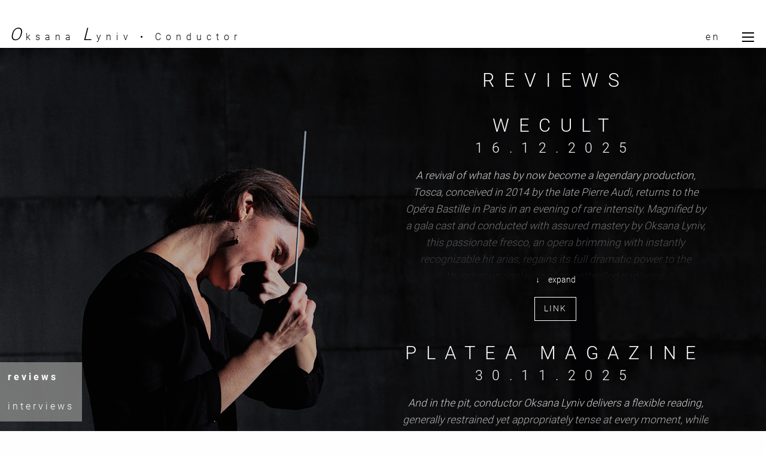

--- FILE ---
content_type: text/html;charset=UTF-8
request_url: https://oksanalyniv.com/en/press/reviews
body_size: 54198
content:
<!DOCTYPE html>
<html lang="en">
<head>
    <meta charset="utf-8" />
    <title>Reviews | Oksana Lyniv</title>

    <meta http-equiv="X-UA-Compatible" content="IE=edge">
    <meta name="viewport" content="width=device-width, initial-scale=1">
    <meta name="generator" content="GravCMS" />
<meta name="description" content="Oksana Lyniv, conductor" />
<meta name="facebook_url" content="https://www.facebook.com/Oksana-Lyniv-conductor-1686502611605668/" />
<meta name="instagram_url" content="https://www.instagram.com/oksana.lyniv/" />

    <link rel="icon" type="image/png" href="/user/themes/olyniv/images/favicon.svg" />
    <link rel="canonical" href="https://oksanalyniv.com/en/press/reviews" />

    	<link rel="alternate" hreflang="en" href="https://oksanalyniv.com/en/press/reviews" />
	<link rel="alternate" hreflang="de" href="https://oksanalyniv.com/de/press/reviews" />
	<link rel="alternate" hreflang="uk" href="https://oksanalyniv.com/uk/press/reviews" />

                            <link href="/assets/bcdff23a13b0cdd6da0f006c788492d6.css" type="text/css" rel="stylesheet">


                    

</head>
<body class=" page-type-press">
        <header id="main-header">
        <div class="header-title">
            <a href="/en"><span class="capital">O</span>ksana <span class="capital">L</span>yniv</a>
            <span class="header-subtitle">
                conductor
            </span>
        </div>
        <div class="lang-group">
            <input id="lang-toggler" type="checkbox" class="toggler lang-toggler show-for-sr">
            <label for="lang-toggler" class="lang-trigger">en</label>
            <nav id="lang-nav" class="languages toggled">
                                                                                                                                                <a href="/de/press/reviews" class="">de</a>
                                                                                                                                <a href="/uk/press/reviews" class="">uk</a>
                                                </nav>
        </div>
                    <input id="menu-toggler" type="checkbox" class="toggler nav-toggler show-for-sr">
            <label for="menu-toggler" class="nav-trigger"><span class="show-for-sr">Toggle menu</span></label>
                <nav id="main-nav" class="toggled" >
            <ul>
                                                                                                <li><a href="/en/bio">Bio</a></li>
                                                                                <li><a href="/en/calendar">Calendar</a></li>
                                                                                <li><a href="/en/gallery">Gallery</a></li>
                                                                                <li><a href="/en/contact">Contact</a></li>
                                                                                <li><a href="/en/press">Press</a></li>
                                                </ul>
        </nav>
            </header>
    <main id="main-content">
                                                <div class="main-image">
            <picture>
                <source srcset="/user/pages/06.press/01.reviews/banner_landscape.jpg" media="(min-width: 640px)">
                <source srcset="/user/pages/06.press/01.reviews/banner_portrait.jpg">
                <img src="/user/pages/06.press/01.reviews/banner_portrait.jpg" alt="Oksana Lyniv" />
            </picture>
        </div>
                <nav class="tabs">
                            <a class="active" href="/en/press/reviews">Reviews</a>
                            <a  href="/en/press/interviews">Interviews</a>
                    </nav>
                        <section class="calendar press">
        <h1 class="pagetitle"><span>Reviews</span></h1>
                    <ul class="selected-quotes">
                        </ul>
                <ul>
                                                <li>
                                                
                                                
                                <h3>Wecult <time datetime="2025-12-16">16.12.2025</time></h3>
                    <input aria-hidden="true" class="expander" id="expander-1047923708" type="checkbox" />
        <blockquote cite="https://www.weculte.com/musique/tosca-dans-lombre-grandiose-de-pierre-audi-a-lopera-bastille/?fbclid=IwY2xjawPVQMVleHRuA2FlbQIxMABicmlkETA1MkJpMTlnWGxsUXRGVXhJc3J0YwZhcHBfaWQQMjIyMDM5MTc4ODIwMDg5MgABHhrVjZz3blEzadmFNQ72KGagBXOF_Vdn8HXN_PhExLEakrixlkGADJTjcSRM_aem_8Wbnjawie5inj9Hz7TO5gA" class="shortened">
        <p>A revival of what has by now become a legendary production, Tosca, conceived in 2014 by the late Pierre Audi, returns to the Opéra Bastille in Paris in an evening of rare intensity. Magnified by a gala cast and conducted with assured mastery by Oksana Lyniv, this passionate fresco, an opera brimming with instantly recognizable hit arias, regains its full dramatic power to the thunderous applause of an enthralled audience.<br />
Puccini, the absolute master of musical theatre, unfolds here a score of formidable effectiveness, packed with arias that have become true operatic icons - Recondita armonia, Vissi d’arte, E lucevan le stelle - carried by sumptuous, sensual, and incisive orchestral writing, which conductor Oksana Lyniv elevates with remarkable authority and clarity.<br />
Served by a radiant cast and guided by a widely celebrated Oksana Lyniv, this production establishes itself as one of the major lyrical triumphs of the season - a magnificent homage both to Puccini and to one of his greatest interpreters on the operatic stage.</p>
        <cite>Wecult , 2025-12-16, <q>Tosca dans l’ombre grandiose de Pierre Audi à l’Opéra Bastille</q></cite>
    </blockquote>
    <label aria-hidden="true" class="expander-label" for="expander-1047923708">expand</label>            <div class="ticket-link"><a class="button hollow" target="_blank" href="https://www.weculte.com/musique/tosca-dans-lombre-grandiose-de-pierre-audi-a-lopera-bastille/?fbclid=IwY2xjawPVQMVleHRuA2FlbQIxMABicmlkETA1MkJpMTlnWGxsUXRGVXhJc3J0YwZhcHBfaWQQMjIyMDM5MTc4ODIwMDg5MgABHhrVjZz3blEzadmFNQ72KGagBXOF_Vdn8HXN_PhExLEakrixlkGADJTjcSRM_aem_8Wbnjawie5inj9Hz7TO5gA">link</a></div>
    
                    </li>
                                                            <li>
                                                
                                                
                                <h3>Platea Magazine<time datetime="2025-11-30">30.11.2025</time></h3>
                    <input aria-hidden="true" class="expander" id="expander-1735488335" type="checkbox" />
        <blockquote cite="https://www.plateamagazine.com/criticas/19364-saioa-hernandez-y-roberto-alagna-protagonizan-tosca-en-la-opera-de-paris?fbclid=IwY2xjawPVQKJleHRuA2FlbQIxMABicmlkETA1MkJpMTlnWGxsUXRGVXhJc3J0YwZhcHBfaWQQMjIyMDM5MTc4ODIwMDg5MgABHsG5aRuNrKi2y6Shec15l82hKDtwDHRW9oi9rhDMzz5p-qOvCKyU5v5BiHqp_aem_xxGdI54RAPfot-wOZWGKLA" class="shortened">
        <p>And in the pit, conductor Oksana Lyniv delivers a flexible reading, generally restrained yet appropriately tense at every moment, while also capable of shaping contrasts through overwhelming surges of power in which the orchestra never loses its transparency. Special mention must be made of the desperate lyricism at the end of the second act, which aptly encapsulates the spirit of an evening free of extravagance, where everything worked together to offer an orthodox and spectacular interpretation of Puccini’s work.</p>
        <cite>Platea Magazine, 2025-11-30, <q>Saioa Hernández y Roberto Alagna protagonizan 'Tosca' en la Ópera de París</q></cite>
    </blockquote>
    <label aria-hidden="true" class="expander-label" for="expander-1735488335">expand</label>            <div class="ticket-link"><a class="button hollow" target="_blank" href="https://www.plateamagazine.com/criticas/19364-saioa-hernandez-y-roberto-alagna-protagonizan-tosca-en-la-opera-de-paris?fbclid=IwY2xjawPVQKJleHRuA2FlbQIxMABicmlkETA1MkJpMTlnWGxsUXRGVXhJc3J0YwZhcHBfaWQQMjIyMDM5MTc4ODIwMDg5MgABHsG5aRuNrKi2y6Shec15l82hKDtwDHRW9oi9rhDMzz5p-qOvCKyU5v5BiHqp_aem_xxGdI54RAPfot-wOZWGKLA">link</a></div>
    
                    </li>
                                                            <li>
                                                
                                                
                                <h3>Opera Traveller <time datetime="2025-10-26">26.10.2025</time></h3>
                    <input aria-hidden="true" class="expander" id="expander-955817613" type="checkbox" />
        <blockquote cite="https://operatraveller.com/2025/10/26/living-epic-gotterdammerung-at-the-teatro-comunale-di-bologna/" class="shortened">
        <p>The Bologna Ring, which started off with Rheingold in June last year, was followed with a glorious Walküre in October, very possibly the finest I’ve ever heard live, with Siegfried performed this past June. It’s been quite a journey for Oksana Lyniv and her orchestra Teatro Comunale Bologna, whose contributions have consistently been revelatory throughout. <br />
Lyniv led a delightfully swift reading, with the Prologue and Act 1 coming in at around 1 hour and 50 minutes. She gave the Norns scene a wonderful sense of forward momentum, an irresistible feeling of fate deciding its own course. Lyniv then launched into ‘Zu neuen Taten’ quite slowly, allowing us to wallow in the warmth of her string section as it soared up through the registers, the subsequent entrance of the brass filling the hall in a golden glow. What struck me most about Lyniv’s reading was how organic her tempi felt. <br />
The gear changes through the evening were handled with sensitivity and a genuine sense that this was how the music was supposed to sound. This was exemplified in the Trauermarsch, where Lyniv again started it quite slowly, only for the tempo to pick up with a real sense of urgency, rendering those huge brass stabs into instances of genuine pain. Hers was a reading that lived, that felt balletic at times, lyrical at others, yet never lingered unduly, and above all filled the music with soaring poetry. The hours passed like seconds. <br />
What struck me most was the range of colour her musicians produced. The sheer depth of tone available in the strings, the full-bodied richness of the brass, and the piquancy of the winds, accompanied by the four twinkling harps – this was orchestral playing that gave an immense amount of satisfaction. <br />
Moreover, there was a beauty to their phrasing, a soaring that just allowed the score to take wing. In those closing measures, Lyniv introduced a slightly longer luftpause just before the redemption through love motif, that gave the following seconds a true sense of resolution. It felt as a piece with her reading as a whole, that desire to use tempo, texture, and colour to find a deeper meaning. <br />
This was a fitting conclusion to the Comunale’s Ring cycle. Once again, the sheer poetry of the orchestral playing, the extraordinary choral singing, and the profound, living insight of Lyniv’s conducting gave enormous satisfaction. The singing also gave much to enjoy, with Šarić’s radiant Brünnhilde, Unger’s staying power as Siegfried, and Pesendorfer’s massive Hagen particularly striking. <br />
The audience responded at the close with generous ovations, particularly so for the orchestra and chorus, Šarić, Pesendorfer, and Lyniv. <br />
In a house with such a storied history and strong connection with Wagner’s music, this Ring definitely represented the best of this great theatre.”</p>
        <cite>Opera Traveller , 2025-10-26, <q>Living Epic: Götterdämmerung at the Teatro Comunale di Bologna</q></cite>
    </blockquote>
    <label aria-hidden="true" class="expander-label" for="expander-955817613">expand</label>            <div class="ticket-link"><a class="button hollow" target="_blank" href="https://operatraveller.com/2025/10/26/living-epic-gotterdammerung-at-the-teatro-comunale-di-bologna/">link</a></div>
    
                    </li>
                                                            <li>
                                                
                                                
                                <h3>Opera click <time datetime="2025-10-24">24.10.2025</time></h3>
                    <input aria-hidden="true" class="expander" id="expander-186381093" type="checkbox" />
        <blockquote cite="https://www.operaclick.com/recensioni/teatrale/bologna-auditorium-manzoni-götterdämmerung?fbclid=IwY2xjawO_9BNleHRuA2FlbQIxMQBzcnRjBmFwcF9pZBAyMjIwMzkxNzg4MjAwODkyAAEe8B55sUUUMI1BNZOQuzHayRunEjvgrOj0bkcCHNSPMbhbNncfUk_nkH-62-Y_aem_5K_KmL5-aZ9xkmBtfjvzXQ" class="shortened">
        <p>For this Götterdämmerung, I can reiterate what I wrote on the occasion of the preceding Siegfried: “(Lyniv) does not seek a beautiful sound for its own sake, nor does she venture into complex psychoanalytical explorations; rather, through generally brisk or very animated tempi, she brings to the fore a fluid, energetic, vibrant narrative of compelling theatricality, always capable of keeping the listener’s attention alive.” I would add that on this occasion, despite the unleashing of telluric sonorities in the climactic moments, I noticed greater-than-usual attention to balance and a heightened consideration for the vocal soloists, which were almost never submerged by the orchestral surges.</p>
        <cite>Opera click , 2025-10-24, <q>Bologna - Auditorium Manzoni: Götterdämmerung</q></cite>
    </blockquote>
    <label aria-hidden="true" class="expander-label" for="expander-186381093">expand</label>            <div class="ticket-link"><a class="button hollow" target="_blank" href="https://www.operaclick.com/recensioni/teatrale/bologna-auditorium-manzoni-götterdämmerung?fbclid=IwY2xjawO_9BNleHRuA2FlbQIxMQBzcnRjBmFwcF9pZBAyMjIwMzkxNzg4MjAwODkyAAEe8B55sUUUMI1BNZOQuzHayRunEjvgrOj0bkcCHNSPMbhbNncfUk_nkH-62-Y_aem_5K_KmL5-aZ9xkmBtfjvzXQ">link</a></div>
    
                    </li>
                                                            <li>
                                                
                                                
                                <h3>L’Ape musicale <time datetime="2025-06-19">19.06.2025</time></h3>
                    <input aria-hidden="true" class="expander" id="expander-408915177" type="checkbox" />
        <blockquote cite="https://www.apemusicale.it/joomla/it/recensioni/84-opera/opera-2025/16499-bologna-siegfried-15-06-2025?fbclid=IwY2xjawPVQV1leHRuA2FlbQIxMABicmlkETA1MkJpMTlnWGxsUXRGVXhJc3J0YwZhcHBfaWQQMjIyMDM5MTc4ODIwMDg5MgABHkA4QebKesOyDf-IvR6ZPQVVG4LCqdDrbDv0jSDmM_oHn_MStPB1_6iugfym_aem_iOQj4-DaDNjEcqo74Whz5w#google_vignette" class="shortened">
        <p>The Ukrainian maestro, who until last year was the Music Director of the Teatro Comunale, has sketched out with this Ring a steadily growing artistic journey that has gradually taken shape. More than a philosophical narrative or a socio-political metaphor, hers seems to be a grand epic in which storytelling takes precedence — including its fairy-tale aspects, the exuberant, overwhelming energy of the Nothung forging scene, and the passion between Siegfried and Brünnhilde. The leitmotif takes on the role of the epithet and formula in Homer, or the archetypes of oral storytelling traditions, from the Brothers Grimm to Afanasyev. We may not be granted an enlightening or revelatory vision, but the dramatic pacing is alive and engaging, and the knowledge and control of the material are evident, even when the orchestra, with self-satisfaction, charges forward at full gallop. <br />
In short, aided by the &quot;invisible stage&quot; evoked literally in the stage directions, the experience is as delightful as being children in a candy store — somewhere between a bedtime fairy tale and the adrenaline rush of a fantasy blockbuster, but with the door also open to personal and more mature reflection.</p>
        <cite>L’Ape musicale , 2025-06-19, <q>Bologna, Siegfried, 15/06/2025</q></cite>
    </blockquote>
    <label aria-hidden="true" class="expander-label" for="expander-408915177">expand</label>            <div class="ticket-link"><a class="button hollow" target="_blank" href="https://www.apemusicale.it/joomla/it/recensioni/84-opera/opera-2025/16499-bologna-siegfried-15-06-2025?fbclid=IwY2xjawPVQV1leHRuA2FlbQIxMABicmlkETA1MkJpMTlnWGxsUXRGVXhJc3J0YwZhcHBfaWQQMjIyMDM5MTc4ODIwMDg5MgABHkA4QebKesOyDf-IvR6ZPQVVG4LCqdDrbDv0jSDmM_oHn_MStPB1_6iugfym_aem_iOQj4-DaDNjEcqo74Whz5w#google_vignette">link</a></div>
    
                    </li>
                                                            <li>
                                                
                                                
                                <h3>Giornale della musica <time datetime="2025-06-17">17.06.2025</time></h3>
                    <input aria-hidden="true" class="expander" id="expander-202736719" type="checkbox" />
        <blockquote cite="https://www.giornaledellamusica.it/recensioni/sigfrido-torna-bologna?fbclid=IwY2xjawPVQatleHRuA2FlbQIxMABicmlkETA1MkJpMTlnWGxsUXRGVXhJc3J0YwZhcHBfaWQQMjIyMDM5MTc4ODIwMDg5MgABHsG5aRuNrKi2y6Shec15l82hKDtwDHRW9oi9rhDMzz5p-qOvCKyU5v5BiHqp_aem_xxGdI54RAPfot-wOZWGKLA" class="shortened">
        <p>The Ring Cycle continues successfully at the Teatro Comunale under the baton of Oksana Lyniv<br />
Bologna is a Wagnerian city par excellence: it was at the city’s main opera house that the Italian premieres of The Flying Dutchman, Lohengrin, Tristan und Isolde, and Parsifal took place — and it nearly hosted the national premiere of Der Ring des Nibelungen, had Venice not staged it just three days earlier. <br />
It wasn’t until the 2024–2025 season that this epic work returned — now in concert form at the Teatro Manzoni — thanks to the initiative of former Music Director Oksana Lyniv, whose vision made possible the long-overdue revival of the complete cycle. There was therefore much interest, curiosity, and anticipation surrounding the première of Siegfried, the second “day” of the tetralogy, which returned to Bologna after 35 years.<br />
 Her clear and unfussy gestures made for a performance marked by rhythmic precision and dynamic clarity, underpinned by a charismatic sensitivity to the opera’s rich musicality. The melodic beauty of Wagner’s leitmotifs was finely balanced against the vibrant sonority of the orchestral writing. The ensemble showed great cohesion with the Ukrainian conductor, particularly in their dynamic control and in achieving a unified sound. Notably, the dialogue between the strings and brass was a highlight: the dramatic expressiveness of the former was met by the imposing strength of the latter, capturing with insight the heroic and tragic tone of Wagner’s drama.<br />
In this sense, the forging of the sword Nothung and the awakening of Brünnhilde stood out as climactic moments of the evening. A special mention must go to the magnificent and impeccably tuned horn solo by Paride Canu, with which Siegfried lures the fearsome Fafner from his dark lair.</p>
        <cite>Giornale della musica , 2025-06-17, <q>Siegfried Returns to Bologna</q></cite>
    </blockquote>
    <label aria-hidden="true" class="expander-label" for="expander-202736719">expand</label>            <div class="ticket-link"><a class="button hollow" target="_blank" href="https://www.giornaledellamusica.it/recensioni/sigfrido-torna-bologna?fbclid=IwY2xjawPVQatleHRuA2FlbQIxMABicmlkETA1MkJpMTlnWGxsUXRGVXhJc3J0YwZhcHBfaWQQMjIyMDM5MTc4ODIwMDg5MgABHsG5aRuNrKi2y6Shec15l82hKDtwDHRW9oi9rhDMzz5p-qOvCKyU5v5BiHqp_aem_xxGdI54RAPfot-wOZWGKLA">link</a></div>
    
                    </li>
                                                            <li>
                                                
                                                
                                <h3>MatTv.ca - Magazine culturel<time datetime="2025-05-04">04.05.2025</time></h3>
                    <input aria-hidden="true" class="expander" id="expander-1823468746" type="checkbox" />
        <blockquote cite="https://mattv.ca/les-paysages-slaves-de-lom/?fbclid=IwY2xjawPVQgtleHRuA2FlbQIxMABicmlkETA1MkJpMTlnWGxsUXRGVXhJc3J0YwZhcHBfaWQQMjIyMDM5MTc4ODIwMDg5MgABHk3SKHFQWUa1El5KlnknOkiOHt7OO5G0Kejd_bdq81J9PExiIK1A-_8axZLC_aem_vMnTCy0erqjyLJdEuVk4Dw" class="shortened">
        <p>The Orchestre Métropolitain&#039;s Slavic Landscapes concert, presented on May 2, 2025, at the Maison symphonique de la Place des Arts in Montreal, offered an immersion in the music of Eastern Europe.<br />
Under the direction of Ukrainian conductor Oksana Lyniv, the ensemble brilliantly interpreted Slavic landscapes. Lyniv introduced the evening&#039;s program, stating that her musical choices should be seen as a gesture of solidarity with the Ukrainian people and a hope for lasting peace in this conflict-ridden region. Several Ukrainian refugees in Canada who were in the audience warmly applauded these remarks, as did the entire audience.<br />
We listened attentively to Bedřich Smetana&#039;s The Moldau, a composer born in what is now the Czech Republic, which was once part of the Austro-Hungarian Empire. It is therefore not surprising that this symphonic poem, which evokes the majestic course of the Vltava River through Bohemia, has Germanic overtones.<br />
Antonín Dvořák&#039;s Violin Concerto in A minor, Op. 53, was performed by the orchestra accompanied by Ukrainian violinist Diana Tishchenko. The soloist&#039;s expressive playing beautifully captured the melodies inspired by Czech folklore. It is worth mentioning that the triangle played joyfully throughout the concert, much to our delight.<br />
After the intermission, the orchestra performed Boris Lyatoshinsky&#039;s symphonic poem Reunification, Op. 49. This work, less well-known to the general public, was performed with dramatic intensity, reflecting the tensions and aspirations of Ukraine.<br />
The concert concluded with Dvořák&#039;s The Golden Spinning Wheel, Op. 109, a work based on a Czech legend that ends on rather somber notes. The orchestra brilliantly illustrated this story in an interesting musical performance.<br />
The Orchestre Métropolitain is dynamic, talented, and inventive.”</p>
        <cite>MatTv.ca - Magazine culturel, 2025-05-04, <q>Les Paysages slaves de l’OM</q></cite>
    </blockquote>
    <label aria-hidden="true" class="expander-label" for="expander-1823468746">expand</label>            <div class="ticket-link"><a class="button hollow" target="_blank" href="https://mattv.ca/les-paysages-slaves-de-lom/?fbclid=IwY2xjawPVQgtleHRuA2FlbQIxMABicmlkETA1MkJpMTlnWGxsUXRGVXhJc3J0YwZhcHBfaWQQMjIyMDM5MTc4ODIwMDg5MgABHk3SKHFQWUa1El5KlnknOkiOHt7OO5G0Kejd_bdq81J9PExiIK1A-_8axZLC_aem_vMnTCy0erqjyLJdEuVk4Dw">link</a></div>
    
                    </li>
                                                            <li>
                                                
                                                
                                <h3>Cult news<time datetime="2025-03-17">17.03.2025</time></h3>
                    <input aria-hidden="true" class="expander" id="expander-1384975616" type="checkbox" />
        <blockquote cite="https://cult.news/scenes/opera/rusalka-a-stuttgart-le-triomphe-du-bel-opera-de-dvorak-magnifiquement-servi/?fbclid=IwY2xjawPVQu1leHRuA2FlbQIxMABicmlkETA1MkJpMTlnWGxsUXRGVXhJc3J0YwZhcHBfaWQQMjIyMDM5MTc4ODIwMDg5MgABHv8Vq9yBzyY2KmKQxfsYKbL2ZZitJSQ-ORqs6Nw1KICh-dJ-oJgjBazT4R_4_aem_tVel-Xrm3rjDkUNbjSswcA" class="shortened">
        <p>he raising of the grand mirror in Act 3 allows us to see the conductor in action, which is particularly appreciated.<br />
It is truly astonishing to observe how, with such minimal movements and a rather petite stature, she manages to instill such energy and dynamism into the Stuttgart Opera Orchestra.<br />
Her interpretation of Dvořák’s magnificent score remains faithful to its expressionism and dramatic tension while also honoring the genius of its exquisite melodic forays into Czech folklore. One feels as though they are constantly shifting between a moonlit romantic ballad and the unleashed fury of passionate forces set in motion by the audacity of two lovers breaking the circle of harmony.<br />
With just a few precise gestures - modest in their outward display but rich in expressive intent - she draws an extraordinary range of colors, nuances, and contrasts from the orchestra, balancing moving lyrical moments with exhilarating surges of sound.<br />
We had already admired her in Wagner. She now reaffirms her talent in the repertoire that follows.</p>
        <cite>Cult news, 2025-03-17, <q>« Rusalka » à Stuttgart, le triomphe du bel opéra de Dvořák magnifiquement servi</q></cite>
    </blockquote>
    <label aria-hidden="true" class="expander-label" for="expander-1384975616">expand</label>            <div class="ticket-link"><a class="button hollow" target="_blank" href="https://cult.news/scenes/opera/rusalka-a-stuttgart-le-triomphe-du-bel-opera-de-dvorak-magnifiquement-servi/?fbclid=IwY2xjawPVQu1leHRuA2FlbQIxMABicmlkETA1MkJpMTlnWGxsUXRGVXhJc3J0YwZhcHBfaWQQMjIyMDM5MTc4ODIwMDg5MgABHv8Vq9yBzyY2KmKQxfsYKbL2ZZitJSQ-ORqs6Nw1KICh-dJ-oJgjBazT4R_4_aem_tVel-Xrm3rjDkUNbjSswcA">link</a></div>
    
                    </li>
                                                            <li>
                                                
                                                
                                <h3>Der Opernfreund<time datetime="2025-03-11">11.03.2025</time></h3>
                    <input aria-hidden="true" class="expander" id="expander-1850422270" type="checkbox" />
        <blockquote cite="https://deropernfreund.de/staatsoper-stuttgart/stuttgart-rusalka-antonin-dvorak/?fbclid=IwY2xjawPVQpdleHRuA2FlbQIxMABicmlkETA1MkJpMTlnWGxsUXRGVXhJc3J0YwZhcHBfaWQQMjIyMDM5MTc4ODIwMDg5MgABHr59nB6lhyL9aooVm8fc7k48GiDqcBqyFixS_6sagUkGYlMt8Btjx7YwXg9q_aem_1m3u7BROuaHYj6qCOznu9A" class="shortened">
        <p>Now to the musical aspect. As mentioned above, in the third act, a mirror was lowered, allowing the audience to observe conductor Oksana Lyniv at work for an extended period. It was truly astonishing how such immense energy emanated from her delicate frame and transferred to the Stuttgart State Orchestra, which played with grandeur, intensity, and remarkable beauty. What emerged from the pit that afternoon was pure sonic bliss!<br />
Ms. Lyniv explored the expressionist depths of Dvořák’s rich score just as thoroughly as she highlighted its echoes of Richard Wagner while also giving due attention to the folkloric elements of the music. She delivered a refined and transparent sound while also skillfully setting striking accents and shaping the piece with a strong dramatic arc. In doing so, she sent the captivated audience—who responded with enthusiastic and prolonged applause—into a true state of musical ecstasy.<br />
Oksana Lyniv is undoubtedly one of the finest conductors of our time. With this Rusalka, she has once again proven it.</p>
        <cite>Der Opernfreund, 2025-03-11, <q>Stuttgart: „Rusalka“, Antonin Dvořák</q></cite>
    </blockquote>
    <label aria-hidden="true" class="expander-label" for="expander-1850422270">expand</label>            <div class="ticket-link"><a class="button hollow" target="_blank" href="https://deropernfreund.de/staatsoper-stuttgart/stuttgart-rusalka-antonin-dvorak/?fbclid=IwY2xjawPVQpdleHRuA2FlbQIxMABicmlkETA1MkJpMTlnWGxsUXRGVXhJc3J0YwZhcHBfaWQQMjIyMDM5MTc4ODIwMDg5MgABHr59nB6lhyL9aooVm8fc7k48GiDqcBqyFixS_6sagUkGYlMt8Btjx7YwXg9q_aem_1m3u7BROuaHYj6qCOznu9A">link</a></div>
    
                    </li>
                                                            <li>
                                                
                                                
                                <h3>Opera Traveller <time datetime="2024-10-19">19.10.2024</time></h3>
                    <input aria-hidden="true" class="expander" id="expander-385996020" type="checkbox" />
        <blockquote cite="https://operatraveller.com/2024/10/20/living-emotion-die-walkure-at-the-teatro-comunale-di-bologna/?fbclid=IwY2xjawPVQ1dleHRuA2FlbQIxMABicmlkETA1MkJpMTlnWGxsUXRGVXhJc3J0YwZhcHBfaWQQMjIyMDM5MTc4ODIwMDg5MgABHr59nB6lhyL9aooVm8fc7k48GiDqcBqyFixS_6sagUkGYlMt8Btjx7YwXg9q_aem_1m3u7BROuaHYj6qCOznu9A" class="shortened">
        <p>“Yet what made this evening live more than anything else was in the contribution of the Comunale orchestra.  As in Rheingold, Lyniv brought out what felt like an unlimited range of orchestral colour from her musicians.  The opening storm was built up with irrepressible force, as each orchestral layer emerged, it seemed to add even more unbearable tension.  Act 1, seemed to be taken at relatively slow tempi, and yet the way that the orchestra phrased with forward momentum, meant that it never dragged, but rather soared with irrepressible lyricism.  The Todesverkündigung, again taken relatively slowly, seemed to take wing and ring out, giving the music added emotion.  It took me a long time to appreciate Wagner, but I wish I had discovered him played by the bolognesi earlier, because tonight Wotan’s farewell finally moved me more than it had ever moved me before.  The strings played with such sheer poetry, finding a beauty, pain and longing in this music that I had never previously felt.  It was glorious and transcendental.  Indeed, there was a sense tonight of the orchestra pushing the cast to find even more poetry and emotion in their singing. The quality of the orchestral playing was outstanding.  I am so happy to report that the brass was much improved on their accident-prone playing in Rheingold.  Instead, there was a richness to the lower brass that seemed to fill the auditorium in a glow of sound.  Lyniv seems to have an unerring sense of how to bring out the orchestral colour, the flames in the closing measures seemed to take life in a way I’ve never heard them before.  The warmth and sheer legato beauty of the strings was utterly captivating, bringing out a cantabile beauty in Wagner’s writing that one never hears, but here felt so right.  The winds similarly played with beauty and accuracy, while the four harps tinkled refreshingly under the textures. I left this beautiful auditorium tonight completely thrilled after what was a deeply satisfying evening of opera, one in which the hours passed by as if seconds.  Lyniv led a Comunale orchestra on tremendous form, bringing out a wealth of colour in the band, phrasing this music with soaring generosity in a way that felt revelatory.  Vesin and Šarić were both absolutely glorious in their vocalism, ringing over the surging orchestral with fabulous ease.  Mayer might have been a world-weary Wotan, but he used those vocal shortcomings to find so much truth in his character.  The audience responded at the close of each act and at the end of the evening with generous and uninhibited ovations.”</p>
        <cite>Opera Traveller , 2024-10-19, <q>Living Emotion: Die Walküre at the Teatro Comunale di Bologna</q></cite>
    </blockquote>
    <label aria-hidden="true" class="expander-label" for="expander-385996020">expand</label>            <div class="ticket-link"><a class="button hollow" target="_blank" href="https://operatraveller.com/2024/10/20/living-emotion-die-walkure-at-the-teatro-comunale-di-bologna/?fbclid=IwY2xjawPVQ1dleHRuA2FlbQIxMABicmlkETA1MkJpMTlnWGxsUXRGVXhJc3J0YwZhcHBfaWQQMjIyMDM5MTc4ODIwMDg5MgABHr59nB6lhyL9aooVm8fc7k48GiDqcBqyFixS_6sagUkGYlMt8Btjx7YwXg9q_aem_1m3u7BROuaHYj6qCOznu9A">link</a></div>
    
                    </li>
                                                            <li>
                                                
                                                
                                <h3>Bachtrack<time datetime="2024-07-12">12.07.2024</time></h3>
                    <input aria-hidden="true" class="expander" id="expander-849967468" type="checkbox" />
        <blockquote cite="https://bachtrack.com/review-lyniv-barnatan-lyatoshynsky-stravinsky-cleveland-orchestra-july-2024" class="shortened">
        <p>Ukrainian conductor Oksana Lyniv is compiling a stellar list of firsts – first female music director of an Italian opera house (the Teatro Comunale di Bologna), first woman to conduct at Bayreuth (The Flying Dutchman in 2021). Her debut performance with The Cleveland Orchestra may not rank in that rarefied company, but in purely musical terms, it was no less impressive.</p>
        <cite>Bachtrack, 2024-07-12, <q>Oksana Lyniv makes a dazzling Cleveland Orchestra debut</q></cite>
    </blockquote>
    <label aria-hidden="true" class="expander-label" for="expander-849967468">expand</label>            <div class="ticket-link"><a class="button hollow" target="_blank" href="https://bachtrack.com/review-lyniv-barnatan-lyatoshynsky-stravinsky-cleveland-orchestra-july-2024">link</a></div>
    
                    </li>
                                                            <li>
                                                
                                                
                                <h3>New York Times <time datetime="2024-02-29">29.02.2024</time></h3>
        <blockquote cite="https://www.nytimes.com/2024/02/29/arts/music/turandot-met-opera-review.html" >
        <p>In a revival of Franco Zeffirelli’s lavish production, the conductor Oksana Lyniv led a performance that transcended the gilded stage dressing.</p>
        <cite>New York Times , 2024-02-29, <q>The Met Opera’s ‘Turandot’ Returns With a Strong Debut </q></cite>
    </blockquote>
                <div class="ticket-link"><a class="button hollow" target="_blank" href="https://www.nytimes.com/2024/02/29/arts/music/turandot-met-opera-review.html">link</a></div>
    
                    </li>
                                                            <li>
                                                
                                                
                                <h3>Bachtrack <time datetime="2023-05-29">29.05.2023</time></h3>
                    <input aria-hidden="true" class="expander" id="expander-234775735" type="checkbox" />
        <blockquote cite="https://bachtrack.com/review-lyniv-resatsch-lefebvre-kim-pkf-prague-philharmonia-may-2023" class="shortened">
        <p>On a night when Mozart and Richard Strauss are on the bill, a new contemporary work does not normally get much attention. But Eduard Resatsch is a composer of the moment, a Ukrainian giving voice to a besieged land. As is conductor Oksana Lyniv, a prominent musical ambassador for her homeland well before the Russian invasion of February 2022. With a Ukrainian singer and poet also in the mix, Prague Spring once again stepped to the forefront of standing against oppression.</p>
        <cite>Bachtrack , 2023-05-29, <q>Oksana Lyniv conducts premiere of a moving tribute to Ukraine at Prague Spring</q></cite>
    </blockquote>
    <label aria-hidden="true" class="expander-label" for="expander-234775735">expand</label>            <div class="ticket-link"><a class="button hollow" target="_blank" href="https://bachtrack.com/review-lyniv-resatsch-lefebvre-kim-pkf-prague-philharmonia-may-2023">link</a></div>
    
                    </li>
                                                            <li>
                                                
                                                
                                <h3>Bachtrack <time datetime="2023-05-06">06.05.2023</time></h3>
                    <input aria-hidden="true" class="expander" id="expander-1629229944" type="checkbox" />
        <blockquote cite="https://bachtrack.com/review-lyniv-shaham-korngold-brahms-schoenberg-wiener-symphoniker-konzerthaus-vienna-may-2023" class="shortened">
        <p>Lyniv is an interesting conductor to watch. Her stance is very rigid, her style angular. The baton slashing sometimes gave her conducting an abrasive feel, severe rather than invigorating. But she shaped the Andante con moto of the Brahms-Schoenberg tenderly and was generous in spotlighting individual players for applause. The orchestra responded with equal warmth.</p>
        <cite>Bachtrack , 2023-05-06, <q>Vienna goes to Hollywood: Oksana Lyniv conducts the Wiener Symphoniker</q></cite>
    </blockquote>
    <label aria-hidden="true" class="expander-label" for="expander-1629229944">expand</label>            <div class="ticket-link"><a class="button hollow" target="_blank" href="https://bachtrack.com/review-lyniv-shaham-korngold-brahms-schoenberg-wiener-symphoniker-konzerthaus-vienna-may-2023">link</a></div>
    
                    </li>
                                                            <li>
                                                
                                                
                                <h3>Süddeutsche Zeitung <time datetime="2022-06-08">08.06.2022</time></h3>
                    <input aria-hidden="true" class="expander" id="expander-595680787" type="checkbox" />
        <blockquote cite="https://www.sueddeutsche.de/kultur/dvorak-rusalka-oper-stuttgart-oksana-lyniv-bastian-kraft-reflektra-1.5599554?fbclid=IwAR1LeWLNp5Jm1LcWAazi0cw4ROi2P9Ey8TRGITfcUcD6YA-i8Fhk3mHSE5s" class="shortened">
        <p>Dazu malt Oksana Lyniv die Musik wie ein Aquarell, führt das Stuttgarter Staatsorchester zu einer Sternstunde seines Tuns. Es spielt unglaublich zart, durchscheinend. Lyniv hat ein außerordentlich gutes Gespür für die hier verarbeiteten Volksmusiken, aber auch für das fast Impressionistische, das Dvořák hier komponiert. Und wenn es sein muss, dann lässt sie es krachen, perfekt, aber nie perfektionistisch. Sie lässt das Orchester atmen, spielen im besten Sinn. Ein fabelhaftes Dirigat</p>
        <cite>Süddeutsche Zeitung , 2022-06-08, <q>Aus der Traum</q></cite>
    </blockquote>
    <label aria-hidden="true" class="expander-label" for="expander-595680787">expand</label>            <div class="ticket-link"><a class="button hollow" target="_blank" href="https://www.sueddeutsche.de/kultur/dvorak-rusalka-oper-stuttgart-oksana-lyniv-bastian-kraft-reflektra-1.5599554?fbclid=IwAR1LeWLNp5Jm1LcWAazi0cw4ROi2P9Ey8TRGITfcUcD6YA-i8Fhk3mHSE5s">link</a></div>
    
                    </li>
                                                            <li>
                                                
                                                
                                <h3>Südkurier<time datetime="2022-06-06">06.06.2022</time></h3>
                    <input aria-hidden="true" class="expander" id="expander-1745737277" type="checkbox" />
        <blockquote cite="https://www.suedkurier.de/ueberregional/kultur/nixen-sind-auch-nur-travestiekuenstler;art10399,11169272?fbclid=IwAR2N4GpOxZ_SdFeT1XE0AZgqDsDMhb84PagovAODrMrB3g107-4lpchGSGQ" class="shortened">
        <p>….An dem Gelingen dieses kulinarischen Opernabends hat natürlich Dvoráks Partitur ihren gebührenden Anteil. Die schmeichelnden Melodien des tschechischen Meisters gehen sofort ins Ohr, und auch die Instrumentierung spart nicht mit Märchenhaftem. Die ukrainische Dirigentin Oksana Lyniv, deren Karriere seit ihrem Bayreuth-Debüt vergangenen Sommer geradezu durch die Decke geht, wird dabei ihrem Ruf als ebenso präzise wie temperamentvolle Interpretin völlig gerecht. Ein Traum, diese „Rusalka“. Schön, wie Märchen eben sein müssen.</p>
        <cite>Südkurier, 2022-06-06, <q>Märchenhafte Musik</q></cite>
    </blockquote>
    <label aria-hidden="true" class="expander-label" for="expander-1745737277">expand</label>            <div class="ticket-link"><a class="button hollow" target="_blank" href="https://www.suedkurier.de/ueberregional/kultur/nixen-sind-auch-nur-travestiekuenstler;art10399,11169272?fbclid=IwAR2N4GpOxZ_SdFeT1XE0AZgqDsDMhb84PagovAODrMrB3g107-4lpchGSGQ">link</a></div>
    
                    </li>
                                                            <li>
                                                
                                                
                                <h3>Online Merker<time datetime="2022-06-05">05.06.2022</time></h3>
                    <input aria-hidden="true" class="expander" id="expander-1311497504" type="checkbox" />
        <blockquote cite="https://onlinemerker.com/stuttgart-staatsoper-rusalka-in-einer-geheimnisvollen-parallelwelt-premiere/?fbclid=IwAR101GXmyc6URJclvKRLhwFKVkPM7ft7oupO7wKJ4tENMuip5yYMJOgBc3Q" class="shortened">
        <p>Musikalisch ist dieser  Abend aber wirklich eine Offenbarung, weil die ukrainische Dirigentin Oksana Lyniv am Pult steht. Sie entlockt der Musik Antonin Dvoraks eine leidenschaftliche Emphase und rhythmische Perfektion, die bemerkenswert ist. Das unheilvolle Drohen des Wassermanns ist schon im Orchesterprolog zu spüren, dessen Anklänge an Brahms und Wagner Oksana Lyniv mit dem Staatsorchester Stuttgart nicht verleugnet. Auch die Liebessehnsucht Rusalkas wird von der hervorragenden Sopranistin Esther Dierkes gesanglich leuchtkräftig und wandlungsfähig verkörpert.       …Der Verlust der eigenen Stimme ist überhaupt das zentrale Motiv in „Rusalka“. Die Wald- und Wasserwesen performen so ihre eigene Stimmlosigkeit als Drag Show mit Lip-Sync-Elementen. Das ist eine Version, die zwar originell, aber manchmal auch gewagt ist. Doch damit lässt sich natürlich auch Unterdrückung und Widerstand ausdrücken. So arbeitet Oksana Lyniv die packenden dramatischen Effekte dieser Musik überzeugend heraus.<br />
Esther Dierkes als Rusalka gestaltet ihre Arie „Gleitender Mond, du, so silberzart“ ausgesprochen berührend. Und im zweiten Akt wird der fast satirische Charakter der Spieloper jedoch nicht übertrieben. Selbst die ritterliche Festmusik besitzt hier einen ironischen Unterton.  Vor allem die gewaltigen dynamischen Steigerungen hat Oksana Lyniv mit dem  Orchester voll im Griff.  Auch Rusalkas heftige Klage „Verstoßen von euch“ gewinnt Esther Dierkes in der Titelrolle zielsichere stimmliche Höhenflüge ab.<br />
Weitere musikalische Höhepunkte sind die Arie Rusalkas in F-Dur im dritten Akt, wo sie zum wesenlosen „Irrlicht“ wird und das überaus kantable Lied des Wassermanns im zweiten Akt, wo seine Hilflosigkeit in Form der präzis herausgearbeiteten Quintfallsequenz deutlich wird. Auch die Polka im zweiten Akt beim Auftritt Hegers und des Küchenjungen überzeugt mit elektrisierender Rhythmik.<br />
Zuletzt großer Jubel, „Bravo“-Rufe und Ovationen.</p>
        <cite>Online Merker, 2022-06-05, <q>RUSALKA – In einer geheimnisvollen Parallelwelt</q></cite>
    </blockquote>
    <label aria-hidden="true" class="expander-label" for="expander-1311497504">expand</label>            <div class="ticket-link"><a class="button hollow" target="_blank" href="https://onlinemerker.com/stuttgart-staatsoper-rusalka-in-einer-geheimnisvollen-parallelwelt-premiere/?fbclid=IwAR101GXmyc6URJclvKRLhwFKVkPM7ft7oupO7wKJ4tENMuip5yYMJOgBc3Q">link</a></div>
    
                    </li>
                                                            <li>
                                                
                                                
                                <h3>Le Salon Musical<time datetime="2022-03-22">22.03.2022</time></h3>
        <blockquote cite="https://www.lesalonmusical.it/roma-la-turandot-secondo-ai-weiwei/?fbclid=IwAR0aZkZWRpbySdDqIZWeLtRig6Dn-SLm9Tvwi3ju019bO6v6Ix4iUu8iiuo" >
        <p>While Russians are bombing Mariupol and President Volodymyr Zelensky addresses the Italian parliament, the Teatro del Opera di Roma, illuminated by the Ukrainian flag, is staging a new production of Giacomo Puccini&#039;s Turandot, lead by Ukrainian conductor Oksana Lyniv.</p>
        <cite>Le Salon Musical, 2022-03-22, <q>Turandot in Roma</q></cite>
    </blockquote>
                <div class="ticket-link"><a class="button hollow" target="_blank" href="https://www.lesalonmusical.it/roma-la-turandot-secondo-ai-weiwei/?fbclid=IwAR0aZkZWRpbySdDqIZWeLtRig6Dn-SLm9Tvwi3ju019bO6v6Ix4iUu8iiuo">link</a></div>
    
                    </li>
                                                            <li>
                                                
                                                
                                <h3>Deutsche Welle<time datetime="2022-03-12">12.03.2022</time></h3>
        <blockquote cite="https://www.dw.com/en/war-in-ukraine-hope-through-music/av-61099743?fbclid=IwAR1j1HwIljyVUmx4L2I3YUtX1OeTRFjoAafnHF5pUaVrNZAK9G_H04VKUjA" >
        <p>Ukrainian conductor Oksana Lyniv is a star of the classical music scene - the first woman to head an Italian opera orchestra. Since the outbreak of war, she has had only one goal: to give hope and strength to the people of her homeland.</p>
        <cite>Deutsche Welle, 2022-03-12, <q>War in Ukraine - Hope through music</q></cite>
    </blockquote>
                <div class="ticket-link"><a class="button hollow" target="_blank" href="https://www.dw.com/en/war-in-ukraine-hope-through-music/av-61099743?fbclid=IwAR1j1HwIljyVUmx4L2I3YUtX1OeTRFjoAafnHF5pUaVrNZAK9G_H04VKUjA">link</a></div>
    
                    </li>
                                                            <li>
                                                
                                                
                                <h3>Der Standart<time datetime="2022-02-24">24.02.2022</time></h3>
                    <input aria-hidden="true" class="expander" id="expander-1083992922" type="checkbox" />
        <blockquote cite="https://www.derstandard.de/story/2000133633279/toene-fuer-die-toten-im-wiener-konzerthaus?fbclid=IwAR2SNlybpcX_bdvdcLTVG38Dezv3eUZnUxz9D9GuFbmCuPv69j3OXgRJEqI" class="shortened">
        <p>Sounds for the dead in the Wiener Konzerthaus <br />
Despite turbulent times, the Ukrainian Oksana Lyniv led the ORF Radio-Symphonieorchester Wien with a clear head and wore a waistband in the national colors of her country.   Oksana Lyniv is a conductor who prefers clear lines, transparency and a tight lead, and so it is hardly surprising that the former music director of the Oper Graz approached the world of the dead more with a dissecting knife than with an incense burner. It is admirable that the native Ukrainian kept a clear head during what must have been a stressful time for her.</p>
        <cite>Der Standart, 2022-02-24, <q>Sounds for the dead in the Wiener Konzerthaus </q></cite>
    </blockquote>
    <label aria-hidden="true" class="expander-label" for="expander-1083992922">expand</label>            <div class="ticket-link"><a class="button hollow" target="_blank" href="https://www.derstandard.de/story/2000133633279/toene-fuer-die-toten-im-wiener-konzerthaus?fbclid=IwAR2SNlybpcX_bdvdcLTVG38Dezv3eUZnUxz9D9GuFbmCuPv69j3OXgRJEqI">link</a></div>
    
                    </li>
                                                            <li>
                                                
                                                
                                <h3>BR Klassik <time datetime="2021-12-21">21.12.2021</time></h3>
                    <input aria-hidden="true" class="expander" id="expander-842425072" type="checkbox" />
        <blockquote cite="https://www.br-klassik.de/aktuell/news-kritik/jahresrueckblick-bayreuther-festspiele-oksana-lyniv-100.html" class="shortened">
        <p>Oksana Lyniv ist eine der großen Gewinnerinnen bei der Eröffnungspremiere am Grünen Hügel. Die Kritik ist sich einig: ein fulminantes Bayreuth-Debüt. &quot;Straff, energetisch, auf den Punkt&quot;, jubelt der BR-Klassik-Kritiker über ihre &quot;Holländer&quot;-Interpretation. Wie sie die Dynamik steuert, Mittelstimmen hörbar macht und schwierige Übergänge koordiniert, das sei wirklich großes Kino.</p>
        <cite>BR Klassik , 2021-12-21, <q>OKSANA LYNIV ALS ERSTE DIRIGENTIN IN BAYREUTH</q></cite>
    </blockquote>
    <label aria-hidden="true" class="expander-label" for="expander-842425072">expand</label>            <div class="ticket-link"><a class="button hollow" target="_blank" href="https://www.br-klassik.de/aktuell/news-kritik/jahresrueckblick-bayreuther-festspiele-oksana-lyniv-100.html">link</a></div>
    
                    </li>
                                                            <li>
                                                
                                                
                                <h3>Bachtrack <time datetime="2021-12-09">09.12.2021</time></h3>
        <blockquote cite="https://bachtrack.com/review-tosca-stikhina-hymel-tommaso-markov-lyniv-royal-opera-december-2021" >
        <p>Oksana Lyniv conducted with narrative drive in her house debut, and the orchestra responded to her direction with many fine moments, not least the horn section braying out through the Roman night to open Act 3</p>
        <cite>Bachtrack , 2021-12-09, <q>A couple of Cavaradossis, plus a divine diva: Tosca at the Royal Opera House</q></cite>
    </blockquote>
                <div class="ticket-link"><a class="button hollow" target="_blank" href="https://bachtrack.com/review-tosca-stikhina-hymel-tommaso-markov-lyniv-royal-opera-december-2021">link</a></div>
    
                    </li>
                                                            <li>
                        
                                                
                                <h3>Deutsche Welle<time datetime="2021-06-27">27.06.2021</time></h3>
        <blockquote cite="https://p.dw.com/p/3vcyY" >
        <p></p>
        <cite>Deutsche Welle, 2021-06-27, <q>The Youth Symphony Orchestra of Ukraine won the "Golden Prize" of the World Orchestra Festival, and the Ukrainian Oksana Liniv received an award in the category "Outstanding Conductor".</q></cite>
    </blockquote>
                <div class="ticket-link"><a class="button hollow" target="_blank" href="https://p.dw.com/p/3vcyY">link</a></div>
    
                    </li>
                                                            <li>
                                                
                                                
                                <h3>Kyiv Post <time datetime="2021-06-11">11.06.2021</time></h3>
        <blockquote cite="https://www.kyivpost.com/lifestyle/ukrainian-female-conductor-makes-history-across-the-world.html?fbclid=IwAR3oCrPYcfvCkfryzozSRgUBquGCYLiS6BnW3GmolWPTk8ZIiTPCOghVfiE" >
        <p>An important concept of my work is to break the stereotype that classical music is something conservative, intended only for philharmonic halls and only for a closed circle</p>
        <cite>Kyiv Post , 2021-06-11, <q>Ukrainian female conductor makes history across the world</q></cite>
    </blockquote>
                <div class="ticket-link"><a class="button hollow" target="_blank" href="https://www.kyivpost.com/lifestyle/ukrainian-female-conductor-makes-history-across-the-world.html?fbclid=IwAR3oCrPYcfvCkfryzozSRgUBquGCYLiS6BnW3GmolWPTk8ZIiTPCOghVfiE">link</a></div>
    
                    </li>
                                                            <li>
                                                
                                                
                                <h3>Toute la culture<time datetime="2021-06-11">11.06.2021</time></h3>
                    <input aria-hidden="true" class="expander" id="expander-1063091217" type="checkbox" />
        <blockquote cite="https://toutelaculture.com/spectacles/opera/asmik-grigorian-heroine-de-choc-dans-tchaikovsky-a-lopera-bastille/?fbclid=IwAR1uSkDZSMZuzmaKEpopEo1FfDNVuhD6XJe8wj0EWO6cuSKHx5jNk7n4FHM" class="shortened">
        <p>Oksana Lyniv also debuts at the Paris Opera<br />
And we must admit that we hope to spend many evenings with her. With Tchaikovsky, she is at home. The tiny conductor leads the Paris Opera Orchestra with ample gestures, never giving in to the intrinsic nobility of these scores. She forces this orchestra, in a repertoire that is not natural to it, to mold itself into the role of the accompanist in the pages where the soloists shine; and in the purely orchestral pages, she beams with the Polonaise of Act III of Onegin. With the Slavic March, she exhibits a more boisterous Tchaikovsky while nevertheless bringing a subtle balance between each of the desks.<br />
Far from the sometimes unbalanced, even boring, recitals, it is the type of concert, coherent, well constructed and magnificently served that we expect and hope to hear often during this ecounter that Alexandre Neef is initiating at the Opera Paris.</p>
        <cite>Toute la culture, 2021-06-11, <q>Oksana Lyniv also debuts at the Paris Opera</q></cite>
    </blockquote>
    <label aria-hidden="true" class="expander-label" for="expander-1063091217">expand</label>            <div class="ticket-link"><a class="button hollow" target="_blank" href="https://toutelaculture.com/spectacles/opera/asmik-grigorian-heroine-de-choc-dans-tchaikovsky-a-lopera-bastille/?fbclid=IwAR1uSkDZSMZuzmaKEpopEo1FfDNVuhD6XJe8wj0EWO6cuSKHx5jNk7n4FHM">link</a></div>
    
                    </li>
                                                            <li>
                                                
                                                
                                <h3>L'ape musicale – Roberta Pedrotti<time datetime="2021-05-29">29.05.2021</time></h3>
                    <input aria-hidden="true" class="expander" id="expander-64680549" type="checkbox" />
        <blockquote cite="https://www.apemusicale.it/joomla/recensioni/59-concerti-2021/11944-bologna-concerto-lyniv-29-05-2021" class="shortened">
        <p>After a concert broadcast in streaming behind closed doors, Oksana Lyniv finally meets the Bolognese public with a Wagnerian concert of the highest level greeted with the right enthusiasm.<br />
What we had also appreciated, like a shadow in the cave now shows in full light its value, its nature, the complexity that goes beyond the two-dimensional screen, the framing filter and the microphone.  The physicality of the sound goes hand in hand with the gesture, to always remember that, whether it be good or bad, it is not an aesthetic fact, it is not a plastic pose or wiggle in favor of the camera, but it is a close relationship of cause and effect, action and reaction with the orchestra. Oksana Lyniv has broad and eloquent gestures, clear and very elegant, exact, never blatant, exactly like the idea of ​​sound and phrasing that she gives to the orchestra of the theater.  You immediately feel that the young Ukrainian was formed in the Bavarian tradition and in the clarity of the articulation (not for nothing her mentor is Kirill Petrenko) and in the fullness, in the nerve with which each section is brought to express itself. The sense of grandiloquence does not reserve, perhaps surprises, but it does not stagnate in banality or heavy effect: far from it, it comes alive in the perfect control and innate musicality of a wand that knows how to make greatness noble and unravel every voice, every detail, in a limpid flow, in that musical continuum which is the fulcrum of Wagnerian poetics.</p>
        <cite>L'ape musicale – Roberta Pedrotti, 2021-05-29, <q>The rediscovered gesture</q></cite>
    </blockquote>
    <label aria-hidden="true" class="expander-label" for="expander-64680549">expand</label>            <div class="ticket-link"><a class="button hollow" target="_blank" href="https://www.apemusicale.it/joomla/recensioni/59-concerti-2021/11944-bologna-concerto-lyniv-29-05-2021">link</a></div>
    
                    </li>
                                                            <li>
                                                
                                                
                                <h3>la gazzetta del mezzogiorno<time datetime="2021-05-23">23.05.2021</time></h3>
                    <input aria-hidden="true" class="expander" id="expander-183959565" type="checkbox" />
        <blockquote cite="https://www.lagazzettadelmezzogiorno.it/news/spettacolo/1302934/opera-roma-oksana-lyniv-addio-roma-tornero-presto.amp?fbclid=IwAR03J3lUt6ziDpBuWwEv9yA0gL0aZDX51mqpWko27HuHfdr5DXAs5611JZs" class="shortened">
        <p>Ukrainian orchestra conductor Oksana Lyniv says goodbye to the capital after the great success of last night&#039;s concert which marked her debut on the podium of the Teatro dell &#039;Opera in Rome with Wagner&#039;s “Siegfried Idyll” and Symphony No.1 by Tchaikovsky.  Lyniv, 43 years old from Brody, conquered with her accurate conduction, the movement of the arms were soft and wide, she raised on the tip of the toes in the most intense passages , essential in the most energetic ones, leading the orchestra full of emotions and charm.  The five hundred spectators admitted to the hall, that had sold out a few first hours, gave her a long ovation at the end of the performance.  On her Facebook profile, the director thanked her for her enthusiasm and warm welcome. “The audience didn&#039;t want to let us go from the stage - she said.  The next visit is already planned, so I will be very happy to be back in beautiful Rome again.” The intendant of the Opera di Roma Carlo Fuortes is satisfied.  “A great success for the young conductor&#039;s debut with the Theater Orchestra.  The direction of her, very attentive and of great musicality and elegance, was much appreciated by the public. I think we will see Oksana Lyniv again conducting our Orchestra.”</p>
        <cite>la gazzetta del mezzogiorno, 2021-05-23, <q>Oksana Lyniv, Goodbye Rome! I will be back soon </q></cite>
    </blockquote>
    <label aria-hidden="true" class="expander-label" for="expander-183959565">expand</label>            <div class="ticket-link"><a class="button hollow" target="_blank" href="https://www.lagazzettadelmezzogiorno.it/news/spettacolo/1302934/opera-roma-oksana-lyniv-addio-roma-tornero-presto.amp?fbclid=IwAR03J3lUt6ziDpBuWwEv9yA0gL0aZDX51mqpWko27HuHfdr5DXAs5611JZs">link</a></div>
    
                    </li>
                                                            <li>
                        
                                                
                                <h3>quotidiano<time datetime="2021-05-23">23.05.2021</time></h3>
        <blockquote cite="https://www.quotidiano.net/roma/roma-oksana-lyniv-teatro-opera-pubblico-1.6397373?fbclid=IwAR1hJPStVw2ZAgOTXJ9XOXsUxGU2QoYRL6CjBUnkpUigx1Q8W1v6EqHYKPs" >
        <p></p>
        <cite>quotidiano, 2021-05-23, <q>Roma - Oksana Lyniv enchants the Opera House: ovation from the audience</q></cite>
    </blockquote>
                <div class="ticket-link"><a class="button hollow" target="_blank" href="https://www.quotidiano.net/roma/roma-oksana-lyniv-teatro-opera-pubblico-1.6397373?fbclid=IwAR1hJPStVw2ZAgOTXJ9XOXsUxGU2QoYRL6CjBUnkpUigx1Q8W1v6EqHYKPs">link</a></div>
    
                    </li>
                                                            <li>
                                                
                                                
                                <h3>Scherzo<time datetime="2021-01-17">17.01.2021</time></h3>
                    <input aria-hidden="true" class="expander" id="expander-1491681253" type="checkbox" />
        <blockquote cite="https://scherzo.es/cordoba-il-mondo-di-vienna/" class="shortened">
        <p>La actuación de la ucraniana Oksana Lyniv como directora invitada para el quinto concierto de abono de temporada de la OC venía precedida de una gran expectación por su trayectoria artística, así como por las obras del programa que, bajo el nombre Il mondo di Vienna, hacía suyo de alguna manera el título de la obertura Il mondo della luna de Haydn que lo iniciaba, escogido con la intención de ofrecer una pequeña panorámica de clasicismo orquestal, estética muy vinculada a la capital del Sacro Imperio Romano Germánico, completándose con la Sinfonía concertante K 364 de Mozart y la Cuarta sinfonía de Beethoven.</p>
        <cite>Scherzo, 2021-01-17, <q>CÓRDOBA / ‘Il mondo di Vienna’</q></cite>
    </blockquote>
    <label aria-hidden="true" class="expander-label" for="expander-1491681253">expand</label>            <div class="ticket-link"><a class="button hollow" target="_blank" href="https://scherzo.es/cordoba-il-mondo-di-vienna/">link</a></div>
    
                    </li>
                                                            <li>
                                                
                                                
                                <h3>Diario cordoba<time datetime="2021-01-15">15.01.2021</time></h3>
                    <input aria-hidden="true" class="expander" id="expander-1033174245" type="checkbox" />
        <blockquote cite="https://www.diariocordoba.com/noticias/cultura/orquesta-cordoba-carta-tardia-rey-mago_1406318.html?fbclid=IwAR1a_SFmoe3By3emv0031F4kcFNbYb83-xaJmEzNgMIRvrD0D4JqezEO_Gs" class="shortened">
        <p>CRÍTICA DEL QUINTO CONCIERTO DE ABONO DE LA FORMACIÓN MUSICAL<br />
Orquesta de Córdoba: carta tardía a un rey mago<br />
Haydn, Mozart y Beethoven protagonizan el programa<br />
<br />
Estimado señor (pues presumo aventuradamente que me estoy dirigiendo un señor). Comenzaré por la valoración final: el concierto del pasado jueves fue un conciertazo. Auténtico tour de force para la orquesta, que dio lo mejor de sí y a la que se le requirió precisión rítmica y variedad de acentos. La obertura de Il Mondo della Luna de Haydn sirvió de delicioso aperitivo de una Sinfonía Concertante mozartiana de altos vuelos.<br />
<br />
La directora invitada, Oksana Lyniv, optó por esa &quot;tercera vía&quot; triunfante en la actualidad que usa para la música del barroco, clasicismo, e incluso romanticimo, instrumentos modernos con prácticas de interpretación históricamente informadas (vibrato reducido, baquetas duras...). Los solistas de la obra, Andrii Murza y Sara Ferrández, tocaron excelentemente compenetrados. Ahí se notaban horas de preparación. Pero destacaré a la violista madrileña, que nos embaucó con su sonido rico en armónicos y su fraseo variado y sentido. Para el recuerdo el inicio doliente y sostenido del Andante.<br />
<br />
Un pequeño milagro musical<br />
<br />
La Cuarta Sinfonía de Beethoven fue un festival en sí mismo de sonoridad beethoveniana. Nuestra directora ninja —de traje negro riguroso, mascarilla negra, pelo recogido y fajín fucsia— alternó ataques implacables en los sforzandi con movimientos fluidos y curvilíneos como el danzar de una bailarina. A la memoria vino el Beethoven que actualmente hace su mentor, Kirill Petrenko, e incluso, destellos del que hacía en su momento el recordado Carlos Kleiber. Casi nada. Ovación sincera a la seriedad, al rigor y a la excelencia.<br />
<br />
Yo quisiera, aprovechando esta misiva, llamar su atención en cómo es posible que se haya producido este pequeño milagro musical. Oksana Lyniv triunfará este verano en Bayreuth y se convertirá en una estrella del panorama musical mundial. Y la habremos tenido con unos meses de antelación en Córdoba, en uno de nuestros conciertos de abono, la &quot;rutina&quot; de la vida musical de una ciudad.<br />
<br />
Como usted ya sabe, en esta ciudad que, careciendo de modelo cultural definido, se aguarda el desembarco de una franquicia museística mientras se habla de cultura, cuando en realidad de lo que se habla es de turismo, este pequeño milagro nos señala dónde está el camino -el secreto, ya sabe, está en las personas-  para ensayar un modelo real y sostenible. Un modelo de futuro.</p>
        <cite>Diario cordoba, 2021-01-15, <q>Orquesta de Córdoba: carta tardía a un rey mago</q></cite>
    </blockquote>
    <label aria-hidden="true" class="expander-label" for="expander-1033174245">expand</label>            <div class="ticket-link"><a class="button hollow" target="_blank" href="https://www.diariocordoba.com/noticias/cultura/orquesta-cordoba-carta-tardia-rey-mago_1406318.html?fbclid=IwAR1a_SFmoe3By3emv0031F4kcFNbYb83-xaJmEzNgMIRvrD0D4JqezEO_Gs">link</a></div>
    
                    </li>
                                                            <li>
                                                
                                                
                                <h3>Oper!Awards<time datetime="2020-11-30">30.11.2020</time></h3>
                    <input aria-hidden="true" class="expander" id="expander-1576444371" type="checkbox" />
        <blockquote cite="https://www.oper-awards.com/preistraeger-2020/beste-dirigentin-best-conductor/" class="shortened">
        <p>Her workload until the first theatre lockdown in spring was considerable. As the outgoing music director in Graz, Oksana Lyniv prepared Weinberg’s The Passenger, gave her debut at the Berlin State Opera with Cherubini’s Medea and conducted the extraordinarily carefully analysed Bartók twin-premiere at the Bavarian State Opera. Unsparing but empathic, with the Bavarian State Orchestra she shaped a gripping interpretation of the sorrowful and unfathomable music of the Hungarian composer. This outstanding conductor delivers – with seriousness, vigour and precision.</p>
        <cite>Oper!Awards, 2020-11-30, <q>Oper!Awards - Best conductor 2021</q></cite>
    </blockquote>
    <label aria-hidden="true" class="expander-label" for="expander-1576444371">expand</label>            <div class="ticket-link"><a class="button hollow" target="_blank" href="https://www.oper-awards.com/preistraeger-2020/beste-dirigentin-best-conductor/">link</a></div>
    
                    </li>
                                                            <li>
                                                
                                                
                                <h3>Süddeutsche Zeitung <time datetime="2020-11-22">22.11.2020</time></h3>
                    <input aria-hidden="true" class="expander" id="expander-101468265" type="checkbox" />
        <blockquote cite="https://www.sueddeutsche.de/kultur/oksana-lyniv-dirigentin-br-symphoniker-herkulessaal-mendelssohn-1.5126220" class="shortened">
        <p>Oksana Lyniv shows with the BR Symphony Orchestra in Munich&#039;s Herkulessaal why she is currently one of the world&#039;s most sought-after conductors.  The next year Lyniv will be the first woman ever to conduct in Bayreuth.<br />
<br />
Like a dervish, Oksana Lyniv dances the tarantella in the Hercules Hall in Munich.  The slim young woman in a black trouser suit with a golden waist band whirls around to the rhythm of the unleashed music, she heats it up, with her gestures forms every motive, every harmonic expansion.</p>
        <cite>Süddeutsche Zeitung , 2020-11-22, <q>In the lava flow</q></cite>
    </blockquote>
    <label aria-hidden="true" class="expander-label" for="expander-101468265">expand</label>            <div class="ticket-link"><a class="button hollow" target="_blank" href="https://www.sueddeutsche.de/kultur/oksana-lyniv-dirigentin-br-symphoniker-herkulessaal-mendelssohn-1.5126220">link</a></div>
    
                    </li>
                                                            <li>
                                                
                                                
                                <h3>BR<time datetime="2020-11-20">20.11.2020</time></h3>
                    <input aria-hidden="true" class="expander" id="expander-1874575622" type="checkbox" />
        <blockquote cite="https://www.br-klassik.de/concert/ausstrahlung-2318372.html?fbclid=IwAR37BURwNusJkZ33TjMOo3-rlhfiP4swCiQW3IKYAbzzG7uQ-oSQXSCiNC0" class="shortened">
        <p>The Ukrainian conductor Oksana Lyniv, who has caused a sensation and enthusiasm in many places in recent years, is standing at the podium at the BRSO for the first time.  <br />
<br />
For her debut she has now chosen Mozart&#039;s Sinfonia concertante for violin and viola in E flat major KV 364.  The great, moving dialogue between the two solo strings is lead by Jehye Lee, concertmaster of the second violins, and Tobias Reifland, solo violist - in front of the exquisite Mozart sound of their orchestra.  Mendelssohn&#039;s Fourth Symphony, with its pulsating Italianità, creates a spirited, sparkling exuberance. After romantic horn passages in the third movement, the whirling saltarello offers a furious all Italian ending.</p>
        <cite>BR, 2020-11-20, <q>Debüt beim Symphonieorchester des Bayerischen Rundfunks</q></cite>
    </blockquote>
    <label aria-hidden="true" class="expander-label" for="expander-1874575622">expand</label>            <div class="ticket-link"><a class="button hollow" target="_blank" href="https://www.br-klassik.de/concert/ausstrahlung-2318372.html?fbclid=IwAR37BURwNusJkZ33TjMOo3-rlhfiP4swCiQW3IKYAbzzG7uQ-oSQXSCiNC0">link</a></div>
    
                    </li>
                                                            <li>
                                                
                                                
                                <h3>BR<time datetime="2020-11-20">20.11.2020</time></h3>
        <blockquote cite="https://www.br-klassik.de/aktuell/news-kritik/oksana-lyniv-brso-symphonieorchester-bayerischer-rundfunk-debuet-stream-100.html?fbclid=IwAR2wXewBHtJmrMbQJDPT-NvBc_U3BUgkSLDr1dwpUHyhOfnqwc8kcljR1Kg" >
        <p>BR-KLASSIK She compares such a &quot;ghost concert&quot; in an empty concert hall with a state of mind when one enters an empty church, with a need for a prayer.  &quot;You are then alone in the room, but deeply in your own thoughts - and you turn yourself to something higher.&quot;</p>
        <cite>BR, 2020-11-20, <q>"EIN LEERER KONZERTSAAL IST WIE EINE LEERE KIRCHE"</q></cite>
    </blockquote>
                <div class="ticket-link"><a class="button hollow" target="_blank" href="https://www.br-klassik.de/aktuell/news-kritik/oksana-lyniv-brso-symphonieorchester-bayerischer-rundfunk-debuet-stream-100.html?fbclid=IwAR2wXewBHtJmrMbQJDPT-NvBc_U3BUgkSLDr1dwpUHyhOfnqwc8kcljR1Kg">link</a></div>
    
                    </li>
                                                            <li>
                                                
                                                
                                <h3>Wiener Zeitung<time datetime="2020-11-06">06.11.2020</time></h3>
                    <input aria-hidden="true" class="expander" id="expander-469138941" type="checkbox" />
        <blockquote cite="https://www.wienerzeitung.at/nachrichten/kultur/klassik/2081785-Der-Zorn-Gottes-entlaedt-sich-im-Stream.html?fbclid=IwAR2EUwkKNCBfFwqzNY3fJAmuYUO39Jkl5xZFRv2PIlOuRevbCA92h1tXys0" class="shortened">
        <p>Etwas verpasst!<br />
Und so konnte &quot;Der Zorn Gottes&quot; nun erstmals auch wirklich anheben. Eigentlich hätte das gut viertelstündige, Beethoven gewidmete Werk bereits im Februar 2017 in Düsseldorf von der Staatskapelle Dresden uraufgeführt werden sollen. Diese Datum konnte Gubaidulina ebenso wenig einhalten wie den folgenden Mai. Dann sprangen die Osterfestspiele Salzburg als Auftraggeber ein - das Werk wurde für die Uraufführung im April 2019 an der Salzach jedoch zu knapp fertig, und so verschob Staatskapellen-Chefdirigent Christian Thielemann das Ganze auf April 2020, was schließlich Lockdown Nr. 1 zum Opfer fiel. Nun lässt sich konstatieren: All die potenziellen Zuhörer in Düsseldorf, Dresden und Salzburg haben etwas verpasst.</p>
        <cite>Wiener Zeitung, 2020-11-06, <q>"Der Zorn Gottes" entlädt sich im Stream</q></cite>
    </blockquote>
    <label aria-hidden="true" class="expander-label" for="expander-469138941">expand</label>            <div class="ticket-link"><a class="button hollow" target="_blank" href="https://www.wienerzeitung.at/nachrichten/kultur/klassik/2081785-Der-Zorn-Gottes-entlaedt-sich-im-Stream.html?fbclid=IwAR2EUwkKNCBfFwqzNY3fJAmuYUO39Jkl5xZFRv2PIlOuRevbCA92h1tXys0">link</a></div>
    
                    </li>
                                                            <li>
                                                
                                                
                                <h3>Hochschule Dresden <time datetime="2020-10-15">15.10.2020</time></h3>
                    <input aria-hidden="true" class="expander" id="expander-506513555" type="checkbox" />
        <blockquote  class="shortened">
        <p>Freilich ist seither viel geschehen: als Assistentin von Kirill Petrenko in München machte sie Furore, wurde Chefin an der Oper in Graz, an die Staatsoper München kehrt sie regelmäßig zurück, wie für eine Neuproduktion von «Herzog Blaubarts Burg» in diesem Jahr - nur einige ihrer Wegmarken. Im kommenden Jahr soll sie gar als erste Frau in der Geschichte der Richard-Wagner-Festspiele in Bayreuth dirigieren. <br />
Im Rahmen der Fachkonferenz ZURUNFTsOrchester was Oksana Lyniv also jetzt wieder einmal in Dresden zu Gast und übernahm erneut das Dirigat im Konzertsaal der Hochschule. «Ganz wie in alten Zeiten» war dies natürlich nicht. Einerseits hat sich Lyniv weiterentwickelt, dazugelerntes, andererseits ist momentan kaum etwas «wie in alten Zeiten», erst recht nicht die Orchesteraufstellung.</p>
        <cite>Hochschule Dresden , 2020-10-15, <q>Rückkehr der erfolgreichen Tochter </q></cite>
    </blockquote>
    <label aria-hidden="true" class="expander-label" for="expander-506513555">expand</label>    
                    </li>
                                                            <li>
                                                
                                                
                                <h3>DIE WELT<time datetime="2020-09-21">21.09.2020</time></h3>
                    <input aria-hidden="true" class="expander" id="expander-670969874" type="checkbox" />
        <blockquote cite="https://www.welt.de/regionales/bayern/article216160932/Bayreuth-Oxana-Lyniw-erste-Dirigentin-bei-Festspielpremiere.html?fbclid=IwAR07wY8N6QenktD7e9QNzTQkQlG50Y2qLnoKjaax2rxUZeTcItuuJnEb52I" class="shortened">
        <p>According to festival director Katarina Wagner, next year the premiere of the Bayreuth Festival will be led for the first time by a woman. Oksana Lyniv, until recently chief conductor of the Graz Opera, will conduct a new production of The Flying Dutchman scheduled for 2021, Wagner told Die Welt.</p>
        <cite>DIE WELT, 2020-09-21, <q>Bayreuth: Oxana Lyniw erste Dirigentin bei FestspielpremiereBayreuth: Oksana Lyniv is the first female conductor at the premiere of the festival</q></cite>
    </blockquote>
    <label aria-hidden="true" class="expander-label" for="expander-670969874">expand</label>            <div class="ticket-link"><a class="button hollow" target="_blank" href="https://www.welt.de/regionales/bayern/article216160932/Bayreuth-Oxana-Lyniw-erste-Dirigentin-bei-Festspielpremiere.html?fbclid=IwAR07wY8N6QenktD7e9QNzTQkQlG50Y2qLnoKjaax2rxUZeTcItuuJnEb52I">link</a></div>
    
                    </li>
                                                            <li>
                                                
                                                
                                <h3>Deutsche Welle<time datetime="2020-09-21">21.09.2020</time></h3>
                    <input aria-hidden="true" class="expander" id="expander-1436117702" type="checkbox" />
        <blockquote cite="https://www.dw.com/de/bayreuther-festspiele-corona-2021-oksana-lyniv/a-55000512?maca=de-Facebook-sharing&fbclid=IwAR1F2j-H7yx1LgC0YQCwuN3ZjGA7tGa_CNEqRViFJZqsUbthzEg5b5thJ1Y" class="shortened">
        <p>Officially announced - Oksana Lyniv gives her debut as the very first female-conductor in the history of Wagner opera festival in Bayreuth with the production of the „Flying Dutchman“ the next year 2021!<br />
«No words, what I feel - it is both extremely exciting and very responsible! It’s such a huge honor to me!»</p>
        <cite>Deutsche Welle, 2020-09-21, <q>Neustart in Bayreuth: erstmalig Frau am Pult</q></cite>
    </blockquote>
    <label aria-hidden="true" class="expander-label" for="expander-1436117702">expand</label>            <div class="ticket-link"><a class="button hollow" target="_blank" href="https://www.dw.com/de/bayreuther-festspiele-corona-2021-oksana-lyniv/a-55000512?maca=de-Facebook-sharing&fbclid=IwAR1F2j-H7yx1LgC0YQCwuN3ZjGA7tGa_CNEqRViFJZqsUbthzEg5b5thJ1Y">link</a></div>
    
                    </li>
                                                            <li>
                                                
                                                
                                <h3>Online Merker<time datetime="2020-09-04">04.09.2020</time></h3>
                    <input aria-hidden="true" class="expander" id="expander-884459771" type="checkbox" />
        <blockquote cite="https://onlinemerker.com/frankfurt-opernhaus-i-puritani-wiederaufnahme/?fbclid=IwAR00FqhGFv2S5b5o7FffGX2ijXzLaw3nQ0HHDQJmjJrEHq_8I2o24WdMXpI" class="shortened">
        <p>Zur Eröffnung der Opernsaison 2020/21 präsentierte die Oper Frankfurt in auf 130 Minuten gekürzter Form, ohne Pause durchgespielt Vincenzo Bellinis herrliche Belcanto-Oper „I Puritani“ vor knapp 390 Zuschauern. Natürlich ist es eine Schande betrachtet man die unterschiedlichen Pandemie-Regeln unserer  Bundesländer.   Die Walküren-Fricka würde mit den Worten mir schaudert das Herz ihrer Empörung Ausdruck verleihen.  Wie sollte Einigkeit in Europa funktionieren wenn es nicht mal unsere provinziellen deutschen Landesväter sowie die Regierung in Berlin auf einen Nenner schaffen?<br />
<br />
Nun denn allem zum Trotz spielte die Oper Frankfurt wieder wenngleich in diversen „Corona-Fassungen“ bereits vor Beginn mit nur einfach besetzter Kasse, dadurch begann die Aufführung 20 Minuten später – „Corona-Fassung“ der Choristen statt ca. 50 nur „24“ – „Corona-Fassung“ des Orchesters von ursprünglich 56 Mitgliedern auf „21“ reduziert.<br />
<br />
Somit beginne ich mit dem vortrefflich musizierenden „Kammer-Orchester“ des Frankfurter Opern- und Museumsorchesters welches rasant und spitzig von der jungen Dirigentin Oksana Lyniv durch Bellinis Partitur geleitet wurde. Bereits beim kurzen Vorspiel dem instrumentalen Prolog und Ausschnitt aus „Hexameron“ zum Puritani-Thema von Franz Liszt, wurde den Zuhörern klar was sie in den kommenden zwei Stunden erwarten durften nämlich ein orchestrales Festivo-Pomposo. Prächtig pointiert, traumwanderlisch sicher gespielt, mit schlichtweg ansteckender Musizierfreude erklang Belcanto als umgesetzte Agogik in hervorragend rhythmischer Präzision. Die temperamentvolle Dirigentin verstand es meisterhaft die stark reduzierten Instrumental-Gruppen in prächtig-transparenter,  homogener Klangentfaltung zu einen.<br />
<br />
Enthusiastisch feierte das Publikum alle Mitwirkenden respektvoll in dankbarer Herzlichkeit. Eine der letzten Aufführungen am  06./09./12./20. Sept.  sollte kein Belcanto-Fan verpassen!</p>
        <cite>Online Merker, 2020-09-04, <q>Frankfurt / Opernhaus: „I PURITANI“</q></cite>
    </blockquote>
    <label aria-hidden="true" class="expander-label" for="expander-884459771">expand</label>            <div class="ticket-link"><a class="button hollow" target="_blank" href="https://onlinemerker.com/frankfurt-opernhaus-i-puritani-wiederaufnahme/?fbclid=IwAR00FqhGFv2S5b5o7FffGX2ijXzLaw3nQ0HHDQJmjJrEHq_8I2o24WdMXpI">link</a></div>
    
                    </li>
                                                            <li>
                                                
                                                
                                <h3>Mein Bezirk<time datetime="2020-06-28">28.06.2020</time></h3>
                    <input aria-hidden="true" class="expander" id="expander-252529983" type="checkbox" />
        <blockquote cite="https://www.meinbezirk.at/graz/c-leute/oksana-lyniv-dirigiert-sich-in-die-weite-welt_a4124118?fbclid=IwAR1F2j-H7yx1LgC0YQCwuN3ZjGA7tGa_CNEqRViFJZqsUbthzEg5b5thJ1Y" class="shortened">
        <p>Wir Opernhaus-Graz-Besucher blicken auf eine wunderbare dreijährige Spielzeit mit Oksana Lyniv zurück und erlebten heute ein wunderschönes, letztes Konzert mit &quot;Ein Strauss zum Abschied&quot;. Nicht in Form von schönen Blumen, sondern mit musikalischen Leckereien ihres Lieblingskomponisten Richard Strauss. Auch wenn die Oper Graz auf Grund der Corona Maßnahmen fast ohne Besucher bleiben musste,  dirigierte  unsere Chefdirigentin Oksana Lyniv ihre Grazer Philharmoniker als wäre die Oper wieder brechend voll, wie es sonst immer war. Für das wunderschöne Konzert &quot;Ein Strauss zum Abschied&quot; bekamen die international gefragte Dirigentin und ihre Grazer Philharmoniker auch Unterstützung von den Sängern Anna Brull und Neven Crnic. Wieder ein Konzerterlebnis, mit wunderbaren Klängen und Stimmen, welches vergessen lies, was vor der Tür noch immer existiert...<br />
<br />
Was den heutigen Abschiedsschmerz von Oksana Lyniv lindern konnte, war das Wissen, im Dezember (5. und 11.) wieder für die Aufführung &quot;Die Passagierin&quot; in der Oper Graz am Dirigentenpult stehen zu dürfen.<br />
<br />
Das Konzert war ein wunderschöner und respektvoller Abschied von und mit unserer liebgewonnen Chefdirigentin Oksana Lyniv.</p>
        <cite>Mein Bezirk, 2020-06-28, <q>Oksana Lyniv dirigiert sich in die weite Welt.</q></cite>
    </blockquote>
    <label aria-hidden="true" class="expander-label" for="expander-252529983">expand</label>            <div class="ticket-link"><a class="button hollow" target="_blank" href="https://www.meinbezirk.at/graz/c-leute/oksana-lyniv-dirigiert-sich-in-die-weite-welt_a4124118?fbclid=IwAR1F2j-H7yx1LgC0YQCwuN3ZjGA7tGa_CNEqRViFJZqsUbthzEg5b5thJ1Y">link</a></div>
    
                    </li>
                                                            <li>
                                                
                                                
                                <h3>Der Opernfreund<time datetime="2020-06-26">26.06.2020</time></h3>
                    <input aria-hidden="true" class="expander" id="expander-1681745415" type="checkbox" />
        <blockquote cite="https://www.deropernfreund.de/graz-12.html?fbclid=IwAR1XoHplNj42l0X6B0tR44unZE4syIvruXFSC21dGqFp68VRIWL_7C2NdMY" class="shortened">
        <p>Richard Strauss ernst und heiter <br />
Letztlich war der Oper Graz, Oksana Lyniv, den Grazer Philharmonikern und den beiden Solisten trotz Corona das gelungen, was man vor über einem Jahr so angekündigt hatte:<br />
Ein Sommerabend voller Schwung und Heiterkeit, voller Klangpracht und Wohlgesang!</p>
        <cite>Der Opernfreund, 2020-06-26, <q>ABSCHIED OKSANA LYNIV</q></cite>
    </blockquote>
    <label aria-hidden="true" class="expander-label" for="expander-1681745415">expand</label>            <div class="ticket-link"><a class="button hollow" target="_blank" href="https://www.deropernfreund.de/graz-12.html?fbclid=IwAR1XoHplNj42l0X6B0tR44unZE4syIvruXFSC21dGqFp68VRIWL_7C2NdMY">link</a></div>
    
                    </li>
                                                            <li>
                                                
                                                
                                <h3>Opernglas <time datetime="2020-06-20">20.06.2020</time></h3>
                    <input aria-hidden="true" class="expander" id="expander-908503410" type="checkbox" />
        <blockquote  class="shortened">
        <p>Eine Neueinspielung der beiden populären Opern «Cavalleria rusticana» und «Pagliacci» ist in Live-Aufnahmen das der Oper Graz aus den Jahren 2018 und 2019 erschienen. <br />
<br />
Die junge Ukrainerin Oksana Lyniv dirigiert die Aufführungen mit größter musikalischer Sachkenntnis, Sensibilität und stilistischem Gefühl. Unter der Leitung ihrer Chefdirigentin brillieren die Grazer Philharmoniker geradezu in den berühmten Vor- und Zwischenspielen und tragen die Gesangssolisten auf weiten Melodiebögen. Der bestens präparierte Chor und Extrachor der Oper Graz (Leitung: Bernhard Schneider) fügt sich hervorragend in das musikalische Geschehen ein.</p>
        <cite>Opernglas , 2020-06-20, <q>«Cavalleria rusticana/Pagliacci» CD</q></cite>
    </blockquote>
    <label aria-hidden="true" class="expander-label" for="expander-908503410">expand</label>    
                    </li>
                                                            <li>
                                                
                                                
                                <h3>Abendzeitung München <time datetime="2020-06-19">19.06.2020</time></h3>
                    <input aria-hidden="true" class="expander" id="expander-1194501773" type="checkbox" />
        <blockquote cite="https://www.abendzeitung-muenchen.de/kultur/musik/die-debuets-von-oksana-lyniv-und-karina-canellakis-art-562252" class="shortened">
        <p>Zwei einstündige Mitschnitte dokumentieren, wie zwei Dirigentinnen beim Orchester debütieren, die gebürtige Ukrainerin Oksana Lyniv und die Amerikanerin Karina Canellakis. Es ist angenehm, in einem Werk Mozarts zur Abwechslung wieder einmal einem prächtig aufgetürmten Orchestertutti mit substanzvoll schweren Streichern zu begegnen. Auch in der Symphonie Nr. 96 von Joseph Haydn dynamisiert Oksana Lyniv, Chefdirigentin der Grazer Oper, Phrasen beredt oder lässt die Blechbläser schmettern. Keineswegs ignoriert sie also die Errungenschaften der historisierenden Aufführungsbewegung. Doch ist sie nicht von deren Neigungen zur Klangverarmung angekränkelt. Alice Sara Ott lässt sich von dieser Begleitung tragen und passt sich mit ihrem lukullischen Klavierton lückenlos in die Atmosphäre allgemeiner Gesanglichkeit ein.<br />
Mit dem zweiten Debütkonzert stellt sich die Amerikanerin Karina Canellakis bei den Philharmonikern vor, frischgebackene Erste Gastdirigentin des London Philharmonic Orchestra. Der Vergleich zwischen Oksana Lyniv und Karina Canellakis ist erhellend. Während Lyniv freundlich kollegial, doch unmissverständlich straff führt, bevorzugt Canellakis in der Symphonie Nr. 4 von Ludwig van Beethoven ein offeneres Musizieren. Die Ukrainerin erwartet ein Ereignis vom Orchester und lächelt, wenn es verlässlich erscheint, die Amerikanerin dagegen lauscht mit weit aufgerissenen Augen gespannt, was sich nach ihren Vorschlägen entwickelt.<br />
Kurz gesagt, macht sie alles richtig: Neugierig geht sie auf die spezifische Klangkultur der Münchner Philharmoniker ein, die in den klug gemäßigten Tempi unbehelligt aufblühen können – nicht einmal das Finale wird, wie häufig, verhudelt. Weil sie aber so aufmerksam auf das Orchester hört, kann sie auch ohne historisierende Klischees auskommen, was sie wiederum mit Oksana Lyniv gemeinsam hat. Eine Trendwende?<br />
Hoffentlich können diese beiden Dirigentinnen ihre Debüts bald noch einmal wiederholen – live und ohne dazwischengeschaltete Kameras.</p>
        <cite>Abendzeitung München , 2020-06-19, <q>Die Debüts von Oksana Lyniv und Karina Canellakis</q></cite>
    </blockquote>
    <label aria-hidden="true" class="expander-label" for="expander-1194501773">expand</label>            <div class="ticket-link"><a class="button hollow" target="_blank" href="https://www.abendzeitung-muenchen.de/kultur/musik/die-debuets-von-oksana-lyniv-und-karina-canellakis-art-562252">link</a></div>
    
                    </li>
                                                            <li>
                                                
                                                
                                <h3>Musicweb International <time datetime="2020-04-29">29.04.2020</time></h3>
                    <input aria-hidden="true" class="expander" id="expander-1419902923" type="checkbox" />
        <blockquote cite="http://www.musicweb-international.com/classrev/2020/Apr/Mascagni_Cavalleria_OC987.htm?fbclid=IwAR1iAMcNYWHbs-CWvbC_oqq6rzf1bu1GBvlLSL7woJsKHZR_f3_CFGhk44w" class="shortened">
        <p>The inseparable friends – popularly named Cav &amp; Pag – are here again, this time with Oper Graz as home address. It is the second largest opera house in Austria, seating an audience of 1,800, an imposing neo-Baroque building inaugurated in 1899. Chief conductor of Oper Graz and the Grazer Philharmoniker since 2017 is Ukrainian born Oksana Lyniv, who also conducts this production, which was recorded during a number of live performances in October and November 2018 and one in June 2019. To judge from this recording the hall has warm acoustics which wraps especially the strings in an agreeable sheen (in the prelude and the intermezzo in particular), while letting the woodwind protrude with admirable clarity, not least in their important solo passages. Overall the sound picture is well-balanced and the playing big-boned which suits these operas. The presence of an audience is nowhere perceptible, not even applause at the end of operas. Oksana Lyniv chooses sensible tempos, neither slow nor hectic but with a keen sense for dramatic pulse. The big choral scenes in Cavalleria are impressively built up and there is flair in the singing. Regina coeli from within the church is truly atmospheric.</p>
        <cite>Musicweb International , 2020-04-29, <q>OEHMS CLASSICS OC987 CD Cav & Pag</q></cite>
    </blockquote>
    <label aria-hidden="true" class="expander-label" for="expander-1419902923">expand</label>            <div class="ticket-link"><a class="button hollow" target="_blank" href="http://www.musicweb-international.com/classrev/2020/Apr/Mascagni_Cavalleria_OC987.htm?fbclid=IwAR1iAMcNYWHbs-CWvbC_oqq6rzf1bu1GBvlLSL7woJsKHZR_f3_CFGhk44w">link</a></div>
    
                    </li>
                                                            <li>
                                                
                                                
                                <h3>Gramophone <time datetime="2020-04-20">20.04.2020</time></h3>
                    <input aria-hidden="true" class="expander" id="expander-300881903" type="checkbox" />
        <blockquote cite="https://www.gramophone.co.uk/review/mascagni-cavalleria-rusticana-leoncavallo-pagliacci-lyniv?fbclid=IwAR0_WT_97k1U_dCrJwvuiA-QwDQ4rIJpXWbu4obCa5dIX3lL1pFLNhdQFH4" class="shortened">
        <p>This Cav &amp; Pag might easily pass by unnoticed: recorded live in Graz, it has only one big name to its credit – that of Cheryl Studer, somewhat unexpectedly popping up as Mamma Lucia. But it’s an enjoyable set, and one that represents the recording debut of the conductor Oksana Lyniv, a Kirill Petrenko protégée who took up the reins of Oper Graz in 2017 and is currently due to stay until the end of this season.<br />
Hers is clearly a name to watch, and she conducts both works with an appealing combination of forward momentum and flexibility. These are fresh, unindulgent readings – the intermezzos of each, intimate and contained, offer representative snapshots – that emphasise dramatic punch over grandeur, even occasionally tending towards slight impatience. Both works are played with plenty of zip and character by the Graz Philharmonic.<br />
Cavalleria rusticana, in particular, is movingly done, with fine performances across the board. Aldo Di Toro has plenty of rubusto power and virility in the voice, and makes an urgent, impulsive Turiddu, whose vulnerability is never far from the surface. I miss a bit of richness and mezzo depth in Ezgi Kutlu’s voice but she presents a sympathetic Santuzza who rises to the dramatic high points impressively. Audun Iversen, who I last heard in lyric repertoire nearly a decade ago, has clearly developed impressively and is a charismatic, powerful Alfio. Studer certainly doesn’t let the side down, but again, a bit more mezzo heft is needed for her role.<br />
The Pagliacci isn’t quite on the same level. It’s more noticeably live, with considerably more stage noise, and is a touch rougher round the edges. Iversen is still in fine voice but his Prologue feels a little perfunctory. There’s a vivid sense of bustle in the crowd scenes, though, and Di Toro is persuasive and powerful once more. Aurelia Florian is a lively, mezzo-tinged Nedda, although it’s not immediately clear why she should fall for Neven Crnic´’s undistinguished Silvio (their duet has the traditional cut). With Lyniv at the helm, though, and with the help of some vivid additional screams, the finale has a visceral power to it.<br />
Oehms’s booklet is eccentrically laid out, with libretto and (German only) translation printed consecutively rather than side by side. Production shots give a hint of a grungy, nightmarish production. For better or worse, we have to go without that, but as an audio-only experience, this is an enjoyable and involving listen.</p>
        <cite>Gramophone , 2020-04-20, <q>CD Cav & Pag with Oksana Lyniv and Opera Graz</q></cite>
    </blockquote>
    <label aria-hidden="true" class="expander-label" for="expander-300881903">expand</label>            <div class="ticket-link"><a class="button hollow" target="_blank" href="https://www.gramophone.co.uk/review/mascagni-cavalleria-rusticana-leoncavallo-pagliacci-lyniv?fbclid=IwAR0_WT_97k1U_dCrJwvuiA-QwDQ4rIJpXWbu4obCa5dIX3lL1pFLNhdQFH4">link</a></div>
    
                    </li>
                                                            <li>
                                                
                                                
                                <h3>День <time datetime="2020-04-17">17.04.2020</time></h3>
        <blockquote cite="https://m.day.kyiv.ua/uk/article/kultura/policeyske-rozsliduvannya-v-bavarskiy-operi?fbclid=IwAR3rz221u7UIVWxwuJJEXCXTORyjGbr02QbbdLnhL9JKUymJIzwAWlBm7CA" >
        <p>All the more so, behind the conductor stand Oksana Lyniv skillfully arranges sound accents and paints for the Bavarian State Orchestra on these two magnificent scores Bartok - the famous colorist, one of the forerunners of neo-folklorism style.</p>
        <cite>День , 2020-04-17, <q>Police investigation at the Bavarian State Opera</q></cite>
    </blockquote>
                <div class="ticket-link"><a class="button hollow" target="_blank" href="https://m.day.kyiv.ua/uk/article/kultura/policeyske-rozsliduvannya-v-bavarskiy-operi?fbclid=IwAR3rz221u7UIVWxwuJJEXCXTORyjGbr02QbbdLnhL9JKUymJIzwAWlBm7CA">link</a></div>
    
                    </li>
                                                            <li>
                                                
                                                
                                <h3>Rondo<time datetime="2020-02-25">25.02.2020</time></h3>
                    <input aria-hidden="true" class="expander" id="expander-1919153585" type="checkbox" />
        <blockquote  class="shortened">
        <p>Опера Грацу представляє &quot;Пасажирку&quot; Мечислава Вайнберга, як велике прощання з епохою диригентки Oksana Lyniv.<br />
Це була, мабуть, найважливіша посмертна прем’єра з моменту «Лулу» та «Мойсея і Арона»: коли в 2010 році на фестивалі Брегенца відбулася постановка опери Мечислава Вайнберга «Пасажирка», композитора вже не було в живих 14 років. Ніхто не підозрював, що вистава під керівництвом Теодора Куренціса стане великим вибухом величезного міжнародного ренесансу Вайнберга. Центральний твір, опера, яка була завершена в 1968 році, отримала ряд нових постановок з моменту постановки Брегенца, (яка, до речі, поїхала до Варшави, Лондона, Х&#039;юстона та Нью-Йорка) - у Карлсруе, Франкфурті, Гельзенкірхен та Альтенбург-Гера. <br />
&quot;Пасажирка&quot; - це шедевр &quot;, - сказала головна диригентка опери Грацу Оксана Линів. &quot;Вайнберг знаходиться на тому ж рівні, як&quot; Воцек &quot;, &quot;Замок Герцога Блакитної бороди&quot; та &quot;Леді Макбет фон Мценськ&quot;. Вайнберга часто порівнювали з Дмитром Шостаковичем. Занадто часто. &quot;Вайнберг - не епігон Шостаковича&quot;, - наголошує Оксана Линів. «На нього значно менший вплив мала російська, ніж польсько-єврейська традиція. У Радянському Союзі він був непопулярним і навіть забороненим». <br />
Навіть для Линів, яка родом з України, краще було відомим його ім&#039;я, а не твори. &quot;За Вайнбергом та Шостаковичем стоїть одна й та ж епоха і основа - звідси і подібність&quot;. <br />
Здається дивним, що твір, в якому колишня наглядачка концтабору зустрічається з екс-ув&#039;язненою, побудований тонально. &quot;Існує багато музичних впливів, дванадцятитонної музики, експресіонізму та джазу, так що можна говорити про певну полістилістику&quot;, - сказала Линів. &quot;Для кожного музичного твору є вирішальним, щоб він був здатним тебе захопити&quot;, - каже вона. &quot;І так є у випадку з Вайнбергом&quot;. <br />
Для колишньої помічниці Кирила Петренка це буде остання постановка за час трирічного терміну на посаді головного диригента в Граці. &quot;За останні роки я мало працювала на міжнародному рівні, і я хотіла би компенсувати це&quot;, - каже Линів. І їй вдається сходження. Нова постановка буде прикрасою для надзвичайно амбітної Опери Граца.<br />
&quot;Це величезний виклик розібратися з темою Аушвіц на оперній сцені&quot;, - каже режисер Надя Лошки. «Початкова точка, автобіографічний роман Зофії Посміш, підриває кожну чорно-білу схему. Тут головний герой, який для нас є ідентифікаційною фігурою, саме і є злочинцем».<br />
З цією новою постановкою Наді Лошки в Граці &quot;Пасажирка&quot; Вайнберга робить ще один великий крок до міжнародного визнання.</p>
        <cite>Rondo, 2020-02-25, <q>Mit den Augen den Täterin </q></cite>
    </blockquote>
    <label aria-hidden="true" class="expander-label" for="expander-1919153585">expand</label>    
                    </li>
                                                            <li>
                                                
                                                
                                <h3>Seen and heard International <time datetime="2020-02-22">22.02.2020</time></h3>
                    <input aria-hidden="true" class="expander" id="expander-1991573719" type="checkbox" />
        <blockquote cite="https://seenandheard-international.com/2020/02/staatsoper-berlins-serious-confrontation-with-the-serious-drama-of-cherubinis-medee/?fbclid=IwAR3vx47pCJLCOlIHiRr0qM5SaSU72KaGRr7dI0vXrrp1c67P0dWD_CYdoGU" class="shortened">
        <p>If there were times when I wished for something a little larger-scale, more ‘Romantic’ – I could not help but wonder what Daniel Barenboim made of Cherubini’s score in 2018 – Oksana Lyniv’s conducting had its own logic and merits, well placed to win over any scepticism founded in mere taste. I admired her technical control over the Staatskapelle Berlin last autumn in the concert hall. Similarly admirable control and what came across as fine rapport with the orchestra were harnessed to proper understanding of the dramatic implications of Cherubini’s musical structures. In the theatre, structure became form, most strikingly of all in the third act, yet without question throughout. Neo-Gluckian style was harnessed to idea, rather than vice versa.</p>
        <cite>Seen and heard International , 2020-02-22, <q>Staatsoper Berlin’s serious confrontation with the serious drama of Cherubini’s Médée</q></cite>
    </blockquote>
    <label aria-hidden="true" class="expander-label" for="expander-1991573719">expand</label>            <div class="ticket-link"><a class="button hollow" target="_blank" href="https://seenandheard-international.com/2020/02/staatsoper-berlins-serious-confrontation-with-the-serious-drama-of-cherubinis-medee/?fbclid=IwAR3vx47pCJLCOlIHiRr0qM5SaSU72KaGRr7dI0vXrrp1c67P0dWD_CYdoGU">link</a></div>
    
                    </li>
                                                            <li>
                                                
                                                
                                <h3>Munich and Co <time datetime="2020-02-17">17.02.2020</time></h3>
                    <input aria-hidden="true" class="expander" id="expander-914120054" type="checkbox" />
        <blockquote cite="https://munichandco.blogspot.com/2020/02/sept-pieces-en-enfilade-enquete.html?spref=fb&m=1&fbclid=IwAR08hzqA2RJtREuN7-F4cFRvv7RsJj8OOJT-hJ_ONy3exlOcxlauPunyEiA" class="shortened">
        <p>La metteure en scène Katie Mitchell renouvelle le genre de l&#039;opéra en donnant une lecture féministe radicale du Château de Barbe-bleue de Béla Bartók remanié en forme d&#039;enquête policière : A kékszakállú herceg vára chanté en hongrois dans une mise en scène d&#039;une intelligence et d&#039;une force confondantes, dessinée au scalpel pour une soirée tout entière confiée au Weibermacht, au pouvoir des femmes, avec l&#039;Ukrainienne Oksana Lyniv au pupitre, qui fut la digne assistante du maestro Petrenko,  et la percutante Nina Stemme menant l&#039;enquête. Trois maîtresses femmes qui font voler en éclat ce qu&#039;il pourrait rester de la hiérarchie des genres, au travail desquelles il convient d&#039;ajouter celui très réussi des costumes de Susie Juhlin-Wallén et le design video d&#039;Ellie Thompson. Les hommes ne sont pourtant pas en reste avec l&#039;immense interprétation du Barbe-bleue de John Lundgren dont l&#039;intensité du jeu et du chant brûle les planches. Le cinéaste Grand Gee réalise en première partie un film muet qui colle parfaitement à la musique du Concerto pour orchestre de Bartók, dont la force évocatrice énonce avec clarté les conditions du drame relu par Katie Mitchell, un film d&#039;une qualité telle qu&#039;on pourrait croire que le Concerto pour orchestre de 1944 a été composé pour lui, alors que c&#039;est bien sûr l&#039;inverse qui est vrai.</p>
        <cite>Munich and Co , 2020-02-17, <q>Sept pièces en enfilade : enquête policière autour du Barbe-Bleue de Bartók à Munich</q></cite>
    </blockquote>
    <label aria-hidden="true" class="expander-label" for="expander-914120054">expand</label>            <div class="ticket-link"><a class="button hollow" target="_blank" href="https://munichandco.blogspot.com/2020/02/sept-pieces-en-enfilade-enquete.html?spref=fb&m=1&fbclid=IwAR08hzqA2RJtREuN7-F4cFRvv7RsJj8OOJT-hJ_ONy3exlOcxlauPunyEiA">link</a></div>
    
                    </li>
                                                            <li>
                                                
                                                
                                <h3>Operawire.com <time datetime="2020-02-13">13.02.2020</time></h3>
                    <input aria-hidden="true" class="expander" id="expander-942944483" type="checkbox" />
        <blockquote cite="https://operawire.com/opera-graz-bayerische-staatsoper-lead-new-cd-dvd-releases-week-of-2-10/?fbclid=IwAR0C4bUb2W7NWIkcDooaeQdy9dOeOgabFYG7JoL9FssI8inRzp1hLZnUO5I" class="shortened">
        <p>This week only two major releases this week of notable operas from the standard repertory.<br />
<br />
Cavalleria Rusticana/Pagliacci<br />
In time for Valentine’s Day, OEHMS is set to release a new recording of the famous double featuring the operas of Mascagni and Leoncavallo.<br />
<br />
<br />
The recording from Oper Graz stars Ezgi Kutlu as Santuzza, Aldo di Toro as Turiddu, Cheryl Studer as Lucia, Audun Iversen as Alfio, and Mareike Jankowski as Lola in the Mascagni work. Aurelia Florian, Di Toro, Iversen, and Martin Fournier star in Leoncavallo’s masterpiece.<br />
<br />
Oksana Lyniv conducts the recording, which also includes the Grazer Philharmoniker.</p>
        <cite>Operawire.com , 2020-02-13, <q>New CD/DVD </q></cite>
    </blockquote>
    <label aria-hidden="true" class="expander-label" for="expander-942944483">expand</label>            <div class="ticket-link"><a class="button hollow" target="_blank" href="https://operawire.com/opera-graz-bayerische-staatsoper-lead-new-cd-dvd-releases-week-of-2-10/?fbclid=IwAR0C4bUb2W7NWIkcDooaeQdy9dOeOgabFYG7JoL9FssI8inRzp1hLZnUO5I">link</a></div>
    
                    </li>
                                                            <li>
                                                
                                                
                                <h3>Giornale della musica<time datetime="2020-02-11">11.02.2020</time></h3>
                    <input aria-hidden="true" class="expander" id="expander-2116481183" type="checkbox" />
        <blockquote cite="https://www.giornaledellamusica.it/recensioni/medee-al-femminile?fbclid=IwAR1_9cF00K8VnOXhB7EnOvxERgX_pTjfiifNpKuD9d2HApDMGomg-_kdqwM" class="shortened">
        <p>Tra gli interpreti, superlative le tre femminili: Sonya Yoncheva conferisce un rilievo interpretativo al ruolo eponimo talmente forte e scolpito, che qualche affaticamento sugli acuti non pesa in alcun modo, e non le impedisce di ottenere una giustificata ovazione; applauditissima, meritoriamente, la Neris di Marina Prudenskaya, che plasma – nella stupenda scena solistica d’inizio second’atto – un fraseggio e un ductus vocale di notevole profondità espressiva, insieme misurato e dispiegato, continuo eppure graduato nei suoi tratti ‘patetici’; nella solidissima direzione di Oksana Lyniv. c’è tutto quello che ci dev’essere in un’ottima musicista: chiarezza e duttilità del gesto, energia e fraseggio, flusso e cesure, insomma una plasticità di condotta e uno straordinario assortimento di colori che la Staatskapelle Berlin restituisce, nonostante l’acustica della sala di Unter den Linden si confermi non generosa con gli archi. Assai bene anche gli altri ruoli principali (Slávka Zámečníková, Francesco Demuro, Iain Paterson), più negli assiemi che nei pezzi solistici, ma le esigenze della regia (ad es. nel già evidenziato ‘carattere’ del personaggio di Dirce) possono aver favorito la loro resa nei concertati più che nelle ‘arie’.<br />
<br />
Sala non pienissima, ma lungamente ed entusiasticamente plaudente alla fine.</p>
        <cite>Giornale della musica, 2020-02-11, <q>Médée al femminile</q></cite>
    </blockquote>
    <label aria-hidden="true" class="expander-label" for="expander-2116481183">expand</label>            <div class="ticket-link"><a class="button hollow" target="_blank" href="https://www.giornaledellamusica.it/recensioni/medee-al-femminile?fbclid=IwAR1_9cF00K8VnOXhB7EnOvxERgX_pTjfiifNpKuD9d2HApDMGomg-_kdqwM">link</a></div>
    
                    </li>
                                                            <li>
                                                
                                                
                                <h3>Online Merker<time datetime="2020-02-09">09.02.2020</time></h3>
                    <input aria-hidden="true" class="expander" id="expander-2014236847" type="checkbox" />
        <blockquote cite="https://onlinemerker.com/berlin-taatsoper-unter-den-linden-medee-start-der-2-serie/?fbclid=IwAR3cf95i2VykVXxbrYZf5UZnfU9DSlI8bDUEL1sFdYfJdtpEr0A5Vj6vafs" class="shortened">
        <p>Sonya Yoncheva übertrifft aus meiner Sicht sogar die Medea der Callas. In der französischen Ur-Fassung ist die Titelheldin noch mehr gefordert als in der italienischen Adaption mit den von Lachner nachkomponierten Rezitativen. Sie singt die Rolle mit technischer Bravour, ohne jemals zu outrieren oder stilistisch in drastische bis parodistische Verismo-Effekte abzugleiten (wie dies etwa die sonst so verehrte Magda Oliviero getan hat). Yonchevas schauspielerische Präsenz, ihr trotz aller Ausdrucksintensität immer auf Linie geformter Gesang, der Farbenreichtum der in der Höhe metallisch schimmernden Soprans einen sich zu einer singulären gesamtheitlichen Leistung. Dafür gibt es am Ende einhelligen und wohlverdienten Jubel.<br />
<br />
Für mich nicht weniger aufregend ist das Dirigat der Ukrainerin Oksana Lyniv einzustufen, derzeit noch Musikchefin am Grazer Opernhaus, die somit in dieser Oper Daniel Barenboim nachfolgt. Ich kannte sie bisher nur vom exzellenten Live-Mitschnitt der Verismo-Reißer Cavalleria rusticana / Pagliacci aus Graz. Die Staatskapelle Berlin setzt unter ihrer Stabführung Maßstäbe an kultiviertem Orchesterklang. Lyniv beherrscht die Kunst vom Dehnen und Verdichten, lässt die kostbare Partitur in all ihrer strengen kühlen Pracht facettenreich aufblühen. Sie setzt auf Transparenz, Ausgewogenheit der Orchesterstimmen (jedes Instrument hat das jeweils ihm gebührende Gewicht) und einen rasanten Erzählfluss. So spannend kann also klassizistische Oper sein. Auch werden durch ihren in ihrer Perfektion an Maestro Kirill Petrenko erinnernden Stil (immerhin war sie in München seine Assistentin) die Nähe zu Gluck und Cherubinis Einfluss auf Beethoven greifbar.</p>
        <cite>Online Merker, 2020-02-09, <q>BERLIN/ Staatsoper Unter den Linden MEDÈE</q></cite>
    </blockquote>
    <label aria-hidden="true" class="expander-label" for="expander-2014236847">expand</label>            <div class="ticket-link"><a class="button hollow" target="_blank" href="https://onlinemerker.com/berlin-taatsoper-unter-den-linden-medee-start-der-2-serie/?fbclid=IwAR3cf95i2VykVXxbrYZf5UZnfU9DSlI8bDUEL1sFdYfJdtpEr0A5Vj6vafs">link</a></div>
    
                    </li>
                                                            <li>
                                                
                                                
                                <h3>Hundert 11 – Konzertgänger in Berlin<time datetime="2020-02-09">09.02.2020</time></h3>
                    <input aria-hidden="true" class="expander" id="expander-564012314" type="checkbox" />
        <blockquote cite="https://hundert11.net/unhellernd/?fbclid=IwAR06S9Pv2nzGy494MaNTPyhWl9li71wRroyt6XGLRaW6pVrYVk2g53QoI0I" class="shortened">
        <p>Einen Tag, bevor an der Berliner Staatsoper Unter den Linden ein neuer Rosenkavalier in der Regie von André Heller (über dessen literarische Kunst der Wiener Germanist Wendelin Schmidt-Dengler, der Wortgott hab ihn selig, einst schrieb: „Diesen massiven Herausforderungen des Tiefsinns zu genügen, ist schlicht unmöglich“) Premiere feiert, gibt es eine willkommene Wiederbegegnung mit Luigi Cherubinis hörenswerter Médée. Über Andrea Breths etwas dröge Inszenierung fegt der frische, schnittige Wind des Dirigats von Oksana Lyniv. Den Namen sollte man sich merken, wenn man es nicht schon getan hat.<br />
<br />
Die aus der Ukraine stammende Lyniv startet gerade groß durch, im Sommer wird sie ihre Stelle als Chefdirigentin der Oper Graz aufgeben, um den Rufen aus aller Welt folgen zu können. Ihr Dirigat der Médée, die bei der Premiere 2018 von Daniel Barenboim geleitet wurde, macht einen vorzüglichen Eindruck, fesselt vom ersten Moment an auf höchstem Energielevel, dabei präzisemangst und knallkonzis, doch ohne Revolutions-Polterei (wie mal bei einer Eroica von Currentzis). Trotzdem klingt es nach Paris 1797, da hatte Cherubinis Oper ihre Uraufführung, im Après-Terreur-Paris; man hört den orchesterrevoluzzen französischen Schwung, aus dem Beethovens Symphonik (neben den Wiener Vorgängern) kam. Hui, wie da plötzlich die Pauke drüberfährt! Die Rolle des Orchesters bei Cherubini ist stark elaboriert, es gibt faszinierende Soli der Flöte und vor allem des Fagotts, alles hat enormen dramatischen Schwung. Drei eindrückliche Moll-Ouvertüren sind dabei, die zum dritten Satz ist eine so dolle Gewittermusik, dass man die Médée gleich in Sabine umbenennen möchte.</p>
        <cite>Hundert 11 – Konzertgänger in Berlin, 2020-02-09, <q>Unhellernd: Cherubinis MÉDÉE an der Staatsoper</q></cite>
    </blockquote>
    <label aria-hidden="true" class="expander-label" for="expander-564012314">expand</label>            <div class="ticket-link"><a class="button hollow" target="_blank" href="https://hundert11.net/unhellernd/?fbclid=IwAR06S9Pv2nzGy494MaNTPyhWl9li71wRroyt6XGLRaW6pVrYVk2g53QoI0I">link</a></div>
    
                    </li>
                                                            <li>
                                                
                                                
                                <h3>Online Merker<time datetime="2020-02-09">09.02.2020</time></h3>
                    <input aria-hidden="true" class="expander" id="expander-717090449" type="checkbox" />
        <blockquote cite="https://onlinemerker.com/cd-cavalleria-rusticana-pagliacci-live-mitschnitte-aus-der-oper-graz-2018-2019-oehms/?fbclid=IwAR3WhHfGApJZURTwOoL70SdKWPi7s-k4FyvU3k_6HkgfC6W-o29VHLvzODQ" class="shortened">
        <p>Erstaunlich, erstaunlich<br />
Am 7. Oktober 2018 hatte das unverwüstliche Verismo-Doppel „Cavalleria rusticana“ und „Pagliacci“ an der Oper Graz Premiere. Es dirigierte die Ukrainerin Oksana Lyniv, ehemals Assistentin von Kirill Petrenko an der Bayerischen Staatsoper und bis zu Ende der Spielzeit 2019/20 Chefdirigentin der Grazer Oper. Was für eine fantastische Musikerin. Unter ihrer Stabführung sind die altbekannten italienischen Eifersuchtsschinken wie neu zu erleben. Lyniv legt unzählige Details frei, setzt mit Erfolg auf die meisterhafte Instrumentierung, lässt explosive dramatische Akzente zu und gibt den Phrasen dort Zunder, wo dramatische Zuspitzung und Emotionen danach verlangen. Dazu kommt eine kontrastreiche Temporegie, wobei der Gang der Musik einem natürlichen Flusslauf zu folgen scheint. Lyrisches wird ohne Druck ausgekostet. Das Orchester und der erstklassige Chor der Grazer Oper (Bernhard Schneider macht hier offenbar einen hervorragenden Chorleiterjob) folgen den Intentionen der Chefin aufs Haar. Die Aufnahmen kommen aufnahmetechnisch fast an Studioproduktionen heran und können im Vergleich vor allem von Orchester, Chor und Dirigat mit nicht wenigen (sehr) prominenten und aufwändig produzierten CD-Veröffentlichungen dieser singulären Opern der Freaks Mascagni und Leoncavallo Schritt halten. <br />
Hoffentlich kommen noch mehr Publikationen, die das offenbar glorreiche Wirken von Oksana Lyniv als musikalischer Chefin der Oper Graz verewigen.</p>
        <cite>Online Merker, 2020-02-09, <q>CD CAVALLERIA RUSTICANA / PAGLIACCI Erstaunlich, erstaunlich</q></cite>
    </blockquote>
    <label aria-hidden="true" class="expander-label" for="expander-717090449">expand</label>            <div class="ticket-link"><a class="button hollow" target="_blank" href="https://onlinemerker.com/cd-cavalleria-rusticana-pagliacci-live-mitschnitte-aus-der-oper-graz-2018-2019-oehms/?fbclid=IwAR3WhHfGApJZURTwOoL70SdKWPi7s-k4FyvU3k_6HkgfC6W-o29VHLvzODQ">link</a></div>
    
                    </li>
                                                            <li>
                                                
                                                
                                <h3>Online Merker<time datetime="2020-02-05">05.02.2020</time></h3>
                    <input aria-hidden="true" class="expander" id="expander-2021941830" type="checkbox" />
        <blockquote cite="https://onlinemerker.com/muenchen-bayerische-staatsoper-judith-ein-bela-bartok-abend-in-2-teilen/?fbclid=IwAR0gf-QY8ILnT-jupQVl7xglt4flXyI37sD_WtsAZ91zPFKAST_oVye46vs" class="shortened">
        <p>Oksana Lyniv war die schlussendlich lautstark bejubelte Dirigentin. Hatte sie doch einen Abend lang alle, wirklich alle, Facetten Bártóks über die Rampe gebracht! Klar, penibel ihre Zeichengebung. Sinn für schlanke Dramaturgie, für eine außerordentliche klangliche Bandbreite von zart bis hart, von sanft bis messerscharf. Das Bayerische Staatsorchester las der großen Könnerin am Pult alle Wünsche von den Augen ab. Das Klangbild: von feingliedrig bis äußerst kompakt. Dennoch keinen Augenblick lang übersteuert oder gar lärmend! Trompeten- und Posaunenchor, die Soli von Flöte bis Fagott: das machen andere nicht so bald nach!</p>
        <cite>Online Merker, 2020-02-05, <q>MÜNCHEN/ Bayerische Staatsoper: JUDITH</q></cite>
    </blockquote>
    <label aria-hidden="true" class="expander-label" for="expander-2021941830">expand</label>            <div class="ticket-link"><a class="button hollow" target="_blank" href="https://onlinemerker.com/muenchen-bayerische-staatsoper-judith-ein-bela-bartok-abend-in-2-teilen/?fbclid=IwAR0gf-QY8ILnT-jupQVl7xglt4flXyI37sD_WtsAZ91zPFKAST_oVye46vs">link</a></div>
    
                    </li>
                                                            <li>
                                                
                                                
                                <h3>Der Freitag<time datetime="2020-02-05">05.02.2020</time></h3>
                    <input aria-hidden="true" class="expander" id="expander-1049011700" type="checkbox" />
        <blockquote cite="https://www.freitag.de/autoren/der-freitag/toxisch-gethrillert?fbclid=IwAR0pwUr_m1zYqD-rSzQP7pEoyjRVw6nv7Va4TOT2jf3RgjJXfv_d2mb9J6o" class="shortened">
        <p>Was aber ist auf der Bühne zu sehen? Der britische Filmregisseur Grant Gee hat einen Stummfilm mit den Sängern gedreht. Er zeigt die kriminalistische Vorgeschichte und ist leider in jeder Hinsicht misslungen. Das Orchesterstück sperrt sich, ist nun einmal keine Filmmusik. Die Bilder lenken nur von der Musik ab. Also Augen zu und durch! Denn am Pult steht Oksana Lyniv. Die ukrainische Dirigentin hat jahrelang unter Kirill Petrenko an der Münchner Staatsoper assistiert. Wenn inzwischen niemand mehr daran zweifelt, dass Frauen diese letzte Burg Blaubarts, das männliche Stardirigententum, Inbegriff von Macht und Machtmissbrauch, schleifen werden, dann liegt es an Frauen wie ihr. Klar und kraftvoll lässt sie die Musik erblühen und gibt ihr all die Abgründe und Zweideutigkeiten zurück, die der Thriller dem Stück nimmt.<br />
Das Orchester spielt die Hauptrolle. Die beiden Sänger fügen sich ein. Man kann die ganze Oper als Konzert für zwei Singstimmen und Orchester hören. Der dramatische Sopran der Schwedin Nina Stemme und der Bass ihres Landsmanns John Lundgren, beide führend in ihrem Fach, lassen keinen Wunsch offen. Jubel, vor allem für die Dirigentin.</p>
        <cite>Der Freitag, 2020-02-05, <q>Toxisch gethrillert</q></cite>
    </blockquote>
    <label aria-hidden="true" class="expander-label" for="expander-1049011700">expand</label>            <div class="ticket-link"><a class="button hollow" target="_blank" href="https://www.freitag.de/autoren/der-freitag/toxisch-gethrillert?fbclid=IwAR0pwUr_m1zYqD-rSzQP7pEoyjRVw6nv7Va4TOT2jf3RgjJXfv_d2mb9J6o">link</a></div>
    
                    </li>
                                                            <li>
                                                
                                                
                                <h3>Bachtrack <time datetime="2020-02-03">03.02.2020</time></h3>
                    <input aria-hidden="true" class="expander" id="expander-781736518" type="checkbox" />
        <blockquote cite="https://bachtrack.com/kritik-bartok-judith-herzog-blaubarts-burg-mitchell-lyniv-stemme-lundgren-bayerische-staatsoper-februar-2020?fbclid=IwAR3o2ZiSC-VW7UV8ee6_q_ofdprNYYHUPx6BR7meeHAVB1gbVim29sOkY_U" class="shortened">
        <p>Es ist Samstag. Am Pult steht Oksana Lyniv, die Bühne im Nationaltheater ist schwarz verhangen. Sachte und mit großer Präzession kitzelt die jetzige Chefdirigentin der Oper Graz (und frühere Assistentin von Kirill Petrenko) die ersten Noten aus Béla Bartóks Konzert für Orchester hervor. Auf einer Leinwand beginnt zeitgleich ein Krimi zu laufen.<br />
London, Prostitution, Entführung, Frauenschicksale – mit jeder Note entfaltet sich die packende Geschichte im Zwielicht der nächtlichen Stadt. Klangbewusst und nuancenreich führt Lyniv das Bayerische Staatsorchester durch das berühmte Konzert in fünf Sätzen von 1944. Wer hier das Sagen hat ist unklar. Film und Orchester umkreisen sich wie zwei Liebhaber, die einen gemeinsamen Höhepunkt suchen. Es bleibt packend und knisternd bis zum letzten Takt.<br />
Aber es ist nicht nur die sängerische Leistung, warum man diese Inszenierung an der Bayerischen Staatsoper unbedingt gesehen haben muss. Bühne, Regie, Dramaturgie, Kostüm, Licht und Orchester greifen wir ein gut geschmiertes Zahnrad ineinander. Auf abgedroschene (oder zu progressive) Topoi des Genderdiskurses wird verzichtet und trotzdem eine neuer Blickwinkel gefunden. Kurzum, eine echte Empfehlung!</p>
        <cite>Bachtrack , 2020-02-03, <q>Tatort München: Bayerische Staatsoper inszeniert mit Judith einen packenden Thriller</q></cite>
    </blockquote>
    <label aria-hidden="true" class="expander-label" for="expander-781736518">expand</label>            <div class="ticket-link"><a class="button hollow" target="_blank" href="https://bachtrack.com/kritik-bartok-judith-herzog-blaubarts-burg-mitchell-lyniv-stemme-lundgren-bayerische-staatsoper-februar-2020?fbclid=IwAR3o2ZiSC-VW7UV8ee6_q_ofdprNYYHUPx6BR7meeHAVB1gbVim29sOkY_U">link</a></div>
    
                    </li>
                                                            <li>
                                                
                                                
                                <h3>Merkur<time datetime="2020-02-03">03.02.2020</time></h3>
                    <input aria-hidden="true" class="expander" id="expander-1023083230" type="checkbox" />
        <blockquote cite="https://www.merkur.de/kultur/premiere-von-b-la-bart-ks-judith-als-variation-von-herzog-blaubarts-burg-an-bayerischen-staatsoper-13519163.html?fbclid=IwAR3QZS6OmTR5hhsednsv-Dl2bKL0UH5BjsGee59L_bGuJx4ZnfTz2mDZl5I" class="shortened">
        <p>Neues, 100-minütiges, pausenloses Stück: „Judith“, das ist die Kombination von „Blaubart“ mit Bartóks „Konzert für Orchester“. Letzteres dient als Untermalung und Klang-Glutamat für einen vorgeschalteten stummen Farbfilm, der alles erklärt und teilweise auch auf falsche Fährten führt. Eines der großartigsten symphonischen Stücke als Soundtrack – Bartóks Partitur hält dieser Degradierung stand. Vor allem, wenn sie so vibrierend klar, mit so kühlem, genauen Furor wie von Oksana Lyniv und dem Bayerischen Staatsorchester realisiert wird.<br />
Bei Oksana Lyniv hört man, wie sehr sie dank der Assistenzzeit unter Kirill Petrenko mit dem Staatsorchester verwachsen ist. Die Kontraste, die schnellen Wechsel der Aggregatszustände, die Emanzipierung von Details und Schichtungen, all dies wird eingepasst in einen soghaften Prozess. Dieser Bartók blickt nicht zurück, gerade weil Lyniv die von anderen gern ausgespielten „dankbaren“ Stellen nur als Mosaikstein begreift. Selbst das „Maxim“-Zitat aus der „Lustigen Witwe“ huscht im „Konzert für Orchester“ als Bizarrerie vorbei. Ungetrübter Jubel nach einer hochtheatralen Premiere, die einen Schönheitsfehler hat: Nach einmaligem Genuss ist der Clou bekannt. Aber damit kommen ja Hitchcock-Fans wunderbar zurecht.</p>
        <cite>Merkur, 2020-02-03, <q>„Judith“ an der Bayerischen Staatsoper: Bella Block ermittelt</q></cite>
    </blockquote>
    <label aria-hidden="true" class="expander-label" for="expander-1023083230">expand</label>            <div class="ticket-link"><a class="button hollow" target="_blank" href="https://www.merkur.de/kultur/premiere-von-b-la-bart-ks-judith-als-variation-von-herzog-blaubarts-burg-an-bayerischen-staatsoper-13519163.html?fbclid=IwAR3QZS6OmTR5hhsednsv-Dl2bKL0UH5BjsGee59L_bGuJx4ZnfTz2mDZl5I">link</a></div>
    
                    </li>
                                                            <li>
                                                
                                                
                                <h3>BR<time datetime="2020-02-02">02.02.2020</time></h3>
                    <input aria-hidden="true" class="expander" id="expander-637472634" type="checkbox" />
        <blockquote cite="https://www.br-klassik.de/aktuell/news-kritik/judith-bela-bartok-bayerische-staatsoper-kritik-nina-stemme-blaubarts-burg-premiere-100.html?fbclid=IwAR2E1gfuBZGeEvSL1loep4KWdTU06znQUaWJzJ1OUUrPCXjnUgHUHfidn2M" class="shortened">
        <p>VOM MÄRCHEN ZUM PSYCHOKRIMI<br />
Ein Serienmörder als Märchenfigur: Der Stoff ist verstörend. In seiner einzigen Oper erzählt Béla Bartók die Geschichte von Herzog Blaubart, dessen frühere Frauen rätselhafterweise verschwunden sind. Regisseurin Katie Mitchell deutet die Geschichte als feministischen Psychokrimi. Und erzählt in einem Film die Vorgeschichte der Opernhandlung, begleitet von Bartóks berühmtem Konzert für Orchester. Mit Nina Stemme als Judith und Oksana Lyniv als Dirigentin sind zwei weitere große Künstlerinnen am Start, den Blaubart singt John Lundgren. Am Samstag war Premiere.</p>
        <cite>BR, 2020-02-02, <q>VOM MÄRCHEN ZUM PSYCHOKRIMI</q></cite>
    </blockquote>
    <label aria-hidden="true" class="expander-label" for="expander-637472634">expand</label>            <div class="ticket-link"><a class="button hollow" target="_blank" href="https://www.br-klassik.de/aktuell/news-kritik/judith-bela-bartok-bayerische-staatsoper-kritik-nina-stemme-blaubarts-burg-premiere-100.html?fbclid=IwAR2E1gfuBZGeEvSL1loep4KWdTU06znQUaWJzJ1OUUrPCXjnUgHUHfidn2M">link</a></div>
    
                    </li>
                                                            <li>
                                                
                                                
                                <h3>Abendzeitung <time datetime="2020-02-02">02.02.2020</time></h3>
                    <input aria-hidden="true" class="expander" id="expander-1387223967" type="checkbox" />
        <blockquote cite="https://www.abendzeitung-muenchen.de/inhalt.bayerische-staatsoper-der-bart-k-abend-judith-von-und-mit-katie-mitchell-und-oksana-lyniv.1cfe4cfe-247f-4a59-a86a-d25d6acb80cf.html?fbclid=IwAR1bcSmJ5DeUITkbWkRDA8mZ6yFGRA6l9niKyxMIkWIY-H73Fsv-FL6ikrI" class="shortened">
        <p>Публіка Мюнхена вважається консервативною і любить гучні імена. Керівники театру розповідають, які хитрощі маркетингу потрібно використовувати, щоб підбадьорити громадськість до музики Бели Бартока. Тому може стати сюрпризом, що подвійному вечору &quot;Юдіт&quot; з концертом для оркестру та одноактною оперою &quot;Замок герцога Синьої бороди&quot; під керівництвом Oksana Lyniv в Державній Баварській опері аплодували більш бурхливо, ніж розкішному дебюту &quot;Турандот&quot; з Анною Нетребко на тому ж тижні.</p>
        <cite>Abendzeitung , 2020-02-02, <q>Der Bartók-Abend "Judith" von und mit Katie Mitchell und Oksana Lyniv</q></cite>
    </blockquote>
    <label aria-hidden="true" class="expander-label" for="expander-1387223967">expand</label>            <div class="ticket-link"><a class="button hollow" target="_blank" href="https://www.abendzeitung-muenchen.de/inhalt.bayerische-staatsoper-der-bart-k-abend-judith-von-und-mit-katie-mitchell-und-oksana-lyniv.1cfe4cfe-247f-4a59-a86a-d25d6acb80cf.html?fbclid=IwAR1bcSmJ5DeUITkbWkRDA8mZ6yFGRA6l9niKyxMIkWIY-H73Fsv-FL6ikrI">link</a></div>
    
                    </li>
                                                            <li>
                                                
                                                
                                <h3>OPER!<time datetime="2020-02-01">01.02.2020</time></h3>
                    <input aria-hidden="true" class="expander" id="expander-1608136592" type="checkbox" />
        <blockquote  class="shortened">
        <p>Mit ihrem Willen zur realistischen, psychologisch wahrhaftigen Darstellung nähert sich die Regisseurin denn auch Bartóks Oper. In seiner Musik stößt sie nicht auf die alte Schauersage über den frau- enmordenden Blaubart, sondern auf Sigmund Freuds Erkenntnisse über das Unbewusste. Statt seiner ihn bedrängenden Verlobten Judith nur vordergründig die sieben verschlossenen Türen seiner Burg zu öffnen, führt Blaubart sie tief in das Innerste seiner Seele. „Es ist ein Thriller“, betitelt Oksana Lyniv das Geschehen. „Trotz zarter Momen- te zwischen den beiden Liebenden verstärkt sich im Publikum zuneh- mend die Ahnung, dass das Ganze in einer Tragödie enden wird. Das liegt nicht zuletzt am Einsatz zahlreicher tiefer Instrumente und der aussichtslosen Tonart fis-Moll, die den Bogen vom Beginn der Oper zu ihrem Ende schlägt.“<br />
Es klingt nach einer Symbiose von Konzert, Oper und Film, wie sie intensiver nicht sein kann. Der beredten Bartókschen Musik unter der Leitung Oksana Lynivs stellt sich an diesem Doppelabend die psychologisch präzise Regiehandschrift Katie Mitchells und die Kraft des bewegten Bildes zur Seite. Ein Experiment, das – wenn es gelingt – als achte Tür die Seele des Publikums öffnen könnte. 􏰀</p>
        <cite>OPER!, 2020-02-01, <q>Bis die letzte Seelentür geöffnet ist </q></cite>
    </blockquote>
    <label aria-hidden="true" class="expander-label" for="expander-1608136592">expand</label>    
                    </li>
                                                            <li>
                                                
                                                
                                <h3>Platea <time datetime="2020-01-28">28.01.2020</time></h3>
        <blockquote cite="https://www.plateamagazine.com/noticias/8177-oksana-lyniv-al-frente-de-un-programa-doble-de-bartok-en-munich?fbclid=IwAR2jPFpAWZ_bTbcDzH7ZV5fP3MJdVeve7LD49cFxWst4rOsWPLwlYxltF4w" >
        <p>Oksana Lyniv-Conductor leads a double program by Bartók in the Bavarian State Opera in Munich.</p>
        <cite>Platea , 2020-01-28, <q>OKSANA LYNIV AL FRENTE DE UN PROGRAMA DOBLE DE BARTÓK EN MÚNICH</q></cite>
    </blockquote>
                <div class="ticket-link"><a class="button hollow" target="_blank" href="https://www.plateamagazine.com/noticias/8177-oksana-lyniv-al-frente-de-un-programa-doble-de-bartok-en-munich?fbclid=IwAR2jPFpAWZ_bTbcDzH7ZV5fP3MJdVeve7LD49cFxWst4rOsWPLwlYxltF4w">link</a></div>
    
                    </li>
                                                            <li>
                                                
                                                
                                <h3>Concerti.de<time datetime="2020-01-27">27.01.2020</time></h3>
        <blockquote cite="https://www.concerti.de/oper/portraet-oksana-lyniv/?fbclid=IwAR1F0FLyu0-KZf9i5Qbo50dDmyWR9ckXl5NRwjistphIhcDD18CmYAkDRZQ" >
        <p>Oksana Lyniv is one of the most sought-after conductors at the moment and exactly knows how to inspire the audience for lesser-known works</p>
        <cite>Concerti.de, 2020-01-27, <q>Die Entdeckungsfreudige</q></cite>
    </blockquote>
                <div class="ticket-link"><a class="button hollow" target="_blank" href="https://www.concerti.de/oper/portraet-oksana-lyniv/?fbclid=IwAR1F0FLyu0-KZf9i5Qbo50dDmyWR9ckXl5NRwjistphIhcDD18CmYAkDRZQ">link</a></div>
    
                    </li>
                                                            <li>
                                                
                                                
                                <h3>Die Welt am Sonntag<time datetime="2020-01-05">05.01.2020</time></h3>
                    <input aria-hidden="true" class="expander" id="expander-1592666806" type="checkbox" />
        <blockquote  class="shortened">
        <p>Відчуття Бартока<br />
Диригентка Оксана Линів повертається до Баварської Державної опери з вимогливою Бартоківською програмою...<br />
Зараз, на закінчення її часу як Головної диригентки в Граці і на старті в оперному світі, з зупинками в Парижі, Лондоні та Сполучених Штатах вона радіє знову повернутися до Мюнхену.</p>
        <cite>Die Welt am Sonntag, 2020-01-05, <q>Ein Gespür für Bartok </q></cite>
    </blockquote>
    <label aria-hidden="true" class="expander-label" for="expander-1592666806">expand</label>    
                    </li>
                                                            <li>
                                                
                                                
                                <h3>Kronenzeitung <time datetime="2020-01-02">02.01.2020</time></h3>
        <blockquote cite="https://www.krone.at/2071284?fbclid=IwAR1gQ3ytY1eorEa6_BWm6j71j6vysc_vewQW8KIjC4KAdG2P1iuEqvxeQWk" >
        <p>Swingende „Salome“<br />
Zu absoluter Hochform liefen die Grazer Philharmoniker und Lyniv bei den instrumentalen Stücken auf, eine swingende „Salome“ sowie ein mitreißender „UNO-Marsch“ legten davon Zeugnis ab. Ein sehr stimmiger Jahresauftakt!</p>
        <cite>Kronenzeitung , 2020-01-02, <q>Himmelblauer Melodienreigen</q></cite>
    </blockquote>
                <div class="ticket-link"><a class="button hollow" target="_blank" href="https://www.krone.at/2071284?fbclid=IwAR1gQ3ytY1eorEa6_BWm6j71j6vysc_vewQW8KIjC4KAdG2P1iuEqvxeQWk">link</a></div>
    
                    </li>
                                                            <li>
                                                
                                                
                                <h3>ФОКУС Україна <time datetime="2019-12-23">23.12.2019</time></h3>
                    <input aria-hidden="true" class="expander" id="expander-1227903977" type="checkbox" />
        <blockquote cite="https://focus.ua/rating/430859-100_samykh_vliiatelnykh_ukraintsev-reiting-2019/mastera/80/oksana-lyniv?fbclid=IwAR3t988L2SaFOboAhobiKc5mqOhURXmM2xCEhiuxCltrfTh_4JIgSEm-fIo" class="shortened">
        <p>Пропагандистка украинской музыки<br />
<br />
Текст: Мирослав Скорик, композитор<br />
Сам выбор профессии многое говорит о характере и целеустремлённости Оксаны Лынив — ещё 20 лет назад быть женщиной-дирижёром считалось очень трудно, это казалось непривычным и некоторыми встречалось с непониманием. Впрочем, сегодня пол дирижёра неважен. Важны талант, экспрессия, культура исполнения. Именно это ценится, и всё это есть у Лынив.<br />
Она давно получила профессиональное признание в западном музыкальном мире и это обстоятельство использует на благо Украины. Исполнителей, пропагандирующих украинскую музыку в других странах, очень мало, и Оксана одна из них. Делает она это очень интересно, не отвлекаясь на архаику, а опираясь на современные темы, вызывающие живой отклик у иностранных слушателей.</p>
        <cite>ФОКУС Україна , 2019-12-23, <q>Rating:100 Ukrainian influencers of the year </q></cite>
    </blockquote>
    <label aria-hidden="true" class="expander-label" for="expander-1227903977">expand</label>            <div class="ticket-link"><a class="button hollow" target="_blank" href="https://focus.ua/rating/430859-100_samykh_vliiatelnykh_ukraintsev-reiting-2019/mastera/80/oksana-lyniv?fbclid=IwAR3t988L2SaFOboAhobiKc5mqOhURXmM2xCEhiuxCltrfTh_4JIgSEm-fIo">link</a></div>
    
                    </li>
                                                            <li>
                                                
                                                
                                <h3>Kronenzeitung, Kleine Zeitung <time datetime="2019-11-20">20.11.2019</time></h3>
        <blockquote  >
        <p>Tschaikowskys 6. Sinfonie hingegen, von dessen Bruder „Pathétique“ benannt, geriet dank Chefdirigentin Oksana Lyniv und der bestens disponierten Philharmoniker mit fantastischen Bläsereinsätzen, Klangklamauk, aber auch verhaltener Innigkeit zum besonderen orchestralen Höhepunkt.</p>
        <cite>Kronenzeitung, Kleine Zeitung , 2019-11-20, <q>Mit Präzision und Power</q></cite>
    </blockquote>
        
                    </li>
                                                            <li>
                                                
                                                
                                <h3>Der neue Tag <time datetime="2019-08-20">20.08.2019</time></h3>
        <blockquote cite="https://www.onetz.de/deutschland-welt/speinshart/speinsharter-sommerkonzerte-harmonische-kongenialitaet-id2823834.html" >
        <p>Bei den Speinsharter Sommerkonzerten war immer wieder die Rede von &quot;Weltklasse&quot;. Jedenfalls vereinen sich auf hohem Niveau Orchestermusik, eine renommierte Dirigentin und ein Stargeiger in der Klosterkirche zu einem harmonischen Ganzen.</p>
        <cite>Der neue Tag , 2019-08-20, <q>Speinsharter Sommerkonzerte: Harmonische Kongenialität</q></cite>
    </blockquote>
                <div class="ticket-link"><a class="button hollow" target="_blank" href="https://www.onetz.de/deutschland-welt/speinshart/speinsharter-sommerkonzerte-harmonische-kongenialitaet-id2823834.html">link</a></div>
    
                    </li>
                                                            <li>
                                                
                                                
                                <h3>Deutsche Welle <time datetime="2019-08-06">06.08.2019</time></h3>
        <blockquote cite="https://p.dw.com/p/3NOy9" >
        <p>LvivMozArt: Ostgaliziens wiederbelebte Kulturlandschaft. Es ist erst drei Jahre alt und schon ein Kulturevent ersten Ranges in der Ukraine: das Festival LvivMozArt. Seine Mitbegründerin, die Dirigentin Oksana Lyniv, lädt diesmal nach Brody ein.</p>
        <cite>Deutsche Welle , 2019-08-06, <q>LvivMozArt: Ostgaliziens wiederbelebte Kulturlandschaft</q></cite>
    </blockquote>
                <div class="ticket-link"><a class="button hollow" target="_blank" href="https://p.dw.com/p/3NOy9">link</a></div>
    
                    </li>
                                                            <li>
                                                
                                                
                                <h3>Salzburger Nachrichten <time datetime="2019-08-05">05.08.2019</time></h3>
                    <input aria-hidden="true" class="expander" id="expander-1430107580" type="checkbox" />
        <blockquote cite="https://www.sn.at/kultur/allgemein/joseph-roth-gedenkkonzert-eroeffnete-lvivmozart-festival-74393509" class="shortened">
        <p>Eine Ruine, nicht als Symbol des Verfalls, sondern der Zukunft auf Basis einer gemeinsamen Vergangenheit: In den Überresten der Synagoge der ukrainischen Stadt Brody wurde am Sonntag das 3. LvivMozArt-Festival eröffnet - mit einem Gedenkkonzert zu Ehren von Joseph Roth. Die Grazer Chefdirigentin Oksana Lyniv zollte damit dem österreichischen Schriftsteller in seiner Heimatstadt ihren Respekt.<br />
<br />
Quelle: https://www.sn.at/kultur/allgemein/joseph-roth-gedenkkonzert-eroeffnete-lvivmozart-festival-74393509 © Salzburger Nachrichten VerlagsgesmbH &amp; Co KG 2019</p>
        <cite>Salzburger Nachrichten , 2019-08-05, <q>Joseph Roth-Gedenkkonzert eröffnete LvivMozArt-Festival</q></cite>
    </blockquote>
    <label aria-hidden="true" class="expander-label" for="expander-1430107580">expand</label>            <div class="ticket-link"><a class="button hollow" target="_blank" href="https://www.sn.at/kultur/allgemein/joseph-roth-gedenkkonzert-eroeffnete-lvivmozart-festival-74393509">link</a></div>
    
                    </li>
                                                            <li>
                                                
                                                
                                <h3>Nürnberger Nachrichten <time datetime="2019-04-15">15.04.2019</time></h3>
        <blockquote  >
        <p>Wenn Oksana Lyniv etwas macht, dann gründlich: Ihre Karriere boomt derzeit, mit ihrem Konzert bei der Staatsphilharmonie Nürnberg stellte sie in der Meistersingerhalle ihre ukrainischen Heimat musikalisch vor.</p>
        <cite>Nürnberger Nachrichten , 2019-04-15, <q>Einzigartige Persönlichkeit am Pult</q></cite>
    </blockquote>
        
                    </li>
                                                            <li>
                                                
                                                
                                <h3>Opernwelt Salome <time datetime="2019-01-01">01.01.2019</time></h3>
        <blockquote  >
        <p>… Oksana Lyniv am Pult der Grazer Philharmoniker trägt die unüberhörbare Sympathie, die Strauss` Musik für Salome empfindet, bedingungslos mit.</p>
        <cite>Opernwelt Salome , 2019-01-01, <q>Maskefall</q></cite>
    </blockquote>
        
                    </li>
                                                                                                            <li>
                                                
                                                
                                <h3>Salzburger Nachrichten, Salome <time datetime="2018-11-13">13.11.2018</time></h3>
        <blockquote  >
        <p>Das zeigt sich faszinierend: wer wie Oksana Lyniv mit minutiösem Gestaltungssinn und genauer Klangvorstellung in die Noten hineingehört, kann ungewöhnliche Farben, Dynamiken und Reaktionen herausholen, die auch bekannte und populäre Werke wie neu erschienen lassen.</p>
        <cite>Salzburger Nachrichten, Salome , 2018-11-13, <q> FrauenpoweristhierkeinSchlagwort</q></cite>
    </blockquote>
        
                    </li>
                                                            <li>
                                                
                                                
                                <h3>Bachtrack, Salome <time datetime="2018-11-12">12.11.2018</time></h3>
                    <input aria-hidden="true" class="expander" id="expander-905284712" type="checkbox" />
        <blockquote cite="https://bachtrack.com/de_DE/kritik-salome-klepper-lyniv-van-oostrum-oper-graz-november-2018" class="shortened">
        <p>Im wahrsten Sinne des Wortes in die Fußstapfen von Richard Strauss trat Chefdirigentin Oksana Lyniv, die sich mit den Grazer Philharmonikern in einen Strudel aus Abgründen und Rausch spielte und in Hinblick auf Tempi und Dynamik alle Register zog. Die vielschichtigen Farben des Orchesters schimmerten und leuchteten mal kühl, dann wieder in glühendem Bordeauxrot und vor allem die Blechbläser erwischten in Sachen Präzision und weichem Klang einen herausragenden Abend. Dabei trugen Lyniv und das Orchester die Sänger auf Händen, nie artete der Abend in ein Duell um die größte Lautstärke aus und besonders in der Schlussszene verschmolzen Orchester und Salome zu einer von gemeinsamem Wahn berauschten Einheit.</p>
        <cite>Bachtrack, Salome , 2018-11-12, <q>Salome wird an der Oper Graz zum Psychothriller im Poolhaus</q></cite>
    </blockquote>
    <label aria-hidden="true" class="expander-label" for="expander-905284712">expand</label>            <div class="ticket-link"><a class="button hollow" target="_blank" href="https://bachtrack.com/de_DE/kritik-salome-klepper-lyniv-van-oostrum-oper-graz-november-2018">link</a></div>
    
                    </li>
                                                            <li>
                                                
                                                
                                <h3>Critics Salome, Graz<time datetime="2018-11-11">11.11.2018</time></h3>
                    <input aria-hidden="true" class="expander" id="expander-913267083" type="checkbox" />
        <blockquote  class="shortened">
        <p>Im wahrsten Sinne des Wortes in die Fußstapfen von Richard Strauss trat Chefdirigentin Oksana Lyniv, die sich mit den Grazer Philharmonikern in einen Strudel aus Abgründen und Rausch spielte und in Hinblick auf Tempi und Dynamik alle Register zog. Die vielschichtigen Farben des Orchesters schimmerten und leuchteten mal kühl, dann wieder in glühendem Bordeauxrot und vor allem die Blechbläser erwischten in Sachen Präzision und weichem Klang einen herausragenden Abend. Dabei trugen Lyniv und das Orchester die Sänger auf Händen, nie artete der Abend in ein Duell um die größte Lautstärke aus und besonders in der Schlussszene verschmolzen Orchester und Salome zu einer von gemeinsamem Wahn berauschten Einheit.</p>
        <cite>Critics Salome, Graz, 2018-11-11, <q>"Salome" in der Grazer Oper: Blutige Party in der Nobelvilla</q></cite>
    </blockquote>
    <label aria-hidden="true" class="expander-label" for="expander-913267083">expand</label>    
                    </li>
                                                            <li>
                                                
                                                
                                <h3>VAN Magazin <time datetime="2018-10-04">04.10.2018</time></h3>
                    <input aria-hidden="true" class="expander" id="expander-1710912900" type="checkbox" />
        <blockquote cite="https://van.atavist.com/lyniv" class="shortened">
        <p>Oksana Lyniv ist keine, die darauf wartet, dass man ihr Fragen stellt. Oksana Lyniv fängt an zu erzählen. Und sie erzählt das, was ihr wichtig ist. In dieser forschen, ja fast etwas überfallartigen Gesprächskultur offenbart Lyniv etwas, das in ihrem Job prägend ist: Lyniv übernimmt die Führung. Unsympathisch ist das in ihrem Fall nicht. Vielmehr ist ihr Mitteilungsbedürfnis eher von einer Euphorie und Begeisterung getrieben als von Machtbewusstsein.</p>
        <cite>VAN Magazin , 2018-10-04, <q>Kommunikation. Nicht Geschlecht </q></cite>
    </blockquote>
    <label aria-hidden="true" class="expander-label" for="expander-1710912900">expand</label>            <div class="ticket-link"><a class="button hollow" target="_blank" href="https://van.atavist.com/lyniv">link</a></div>
    
                    </li>
                                                            <li>
                                                
                                                
                                <h3>Die ZEIT <time datetime="2018-09-20">20.09.2018</time></h3>
                    <input aria-hidden="true" class="expander" id="expander-1283353432" type="checkbox" />
        <blockquote cite="https://www.zeit.de/2018/39/oksana-lyniv-chefdirigentin-musik-klassik-oper/komplettansicht" class="shortened">
        <p>Manche Gesten setzt sie akribisch, mit spitzen Fingern, eine halbe Armlänge vor der Stirn an, als wollte sie ihren durchdringenden Blick ins Orchester gleichsam verlängern. In selteneren Momenten sind ihre Impulse hingegen ungeahnt groß, zeichnen ausladende, umarmende Bögen, für die sie auf dem Pult einen Schritt zurücktritt.<br />
<br />
All das geschieht mit der Körperspannung einer Tänzerin. Man glaubt, die zwischen ihr und den Musikern flottierende Energie förmlich sehen zu können – in den Augen, die groß und hellhörig auf die Dirigentin gerichtet sind, in der Art, wie das Miteinander wächst. In diesen anderthalb Stunden sind Musiker und Publikum ganz da, mit allen Sinnen und allen Gedanken, als wäre der Schalter des Lebens kurz umgelegt. Oksana Lyniv in ihrem Element. Und in ihrem Tempo.</p>
        <cite>Die ZEIT , 2018-09-20, <q>In meinem Tempo!</q></cite>
    </blockquote>
    <label aria-hidden="true" class="expander-label" for="expander-1283353432">expand</label>            <div class="ticket-link"><a class="button hollow" target="_blank" href="https://www.zeit.de/2018/39/oksana-lyniv-chefdirigentin-musik-klassik-oper/komplettansicht">link</a></div>
    
                    </li>
                                                            <li>
                                                
                                                
                                <h3>Kurier Österreich<time datetime="2018-04-11">11.04.2018</time></h3>
                    <input aria-hidden="true" class="expander" id="expander-1628155193" type="checkbox" />
        <blockquote  class="shortened">
        <p>Rossinis „Il viaggio a Reims“am Opernhaus Graz in der Inszenierung von Bernd Mottl.<br />
<br />
Kurier11 Apr 2018– HELMUT CHRISTIAN MAYER<br />
Eine Arie im Schaumbad mit Harfenbegleitung, während die Meute vorbeipoltert, ein in einer rosaroten Plüschsänfte getragener Lord, bunte Blumenmädchen, ein erfolgloses Liebesständchen samt untauglichem Selbstmordversuch mittels Guillotine, ein grellbuntes, europäisches Fahnenmeer: Die Liste der überdrehten Ideen und Gags, die Bernd Mottl bei Gioachino Rossinis „Il viaggio a Reims“am Grazer Opernhaus eingefallen sind, ließe sich noch reichlich fortsetzen.<br />
Gar nicht so einfach, denn die 1825 anlässlich der Krönung von Kaiser Karl X. komponierte Oper ist völlig hand- lungsarm und beschränkt sich auf die Schilderung einer aus halb Europa angereisten noblen Gesellschaft, die sich im Hotel zur „Goldenen Lilie“in der französischen Provinz trifft. Die Weiterreise zu den Krönungsfeierlichkeiten nach Reims scheitert, weil keine Pferde mehr zur Verfügung stehen.<br />
Rasant<br />
Auf einer mit der königlichen Lilie übersäten Drehbühne (Friedrich Eggert) wird von exzentrisch, aufgeblasen gezeigten Edelleuten in schrill überzeichneten Kostümen (Manfred Mayerhofer) in rasanten Tempi ohne Stillstand agiert, wobei Mottl die nationalen Klischees weidlich auskostet und jedes Musikstück durchinszeniert.<br />
Anfangs vielleicht noch etwas zu verblödelt, wird die Regie immer mehr zur köstlichen, kurzweiligen Revue. Zum Schluss wird auch noch ein „Attentat“verhindert und mit „Viva Europa“das Happy End im Stile des Song Contests gefeiert.<br />
Zur szenischen Rasanz trägt auch Oksana Lyniv am Pult der Grazer Philharmoniker bei, die Rossinis geniale Partitur mit federndem Rhythmus und viel Esprit zum Besten gibt. Exzellent: Solof lötistin, Harfenistin!<br />
Kaum mit Schwachstellen erlebt man das riesige Sängerensemble: Tetiana Myrus als glasklar und rein singende Corinna, Anna Brull als füllig singende, in knallrotem Kleid als Vamp gezeichnete Melibea. Elena Galitskaya als koloraturensichere Contessa di Folleville. Sonja Saric gefällt als perfekt jodelnde Madame Cortese.<br />
Über einen wunderbar lyrischen Tenor verfügt Pavel Petrov als Belfiore. Mit zu kleinem Tenor hört man Milos Bulajic, kraftvoll aber intonationsunsicher: Peter Kellner, verlässlich: Wilfried Zelinka und Dariusz Perczak. Spielfreudig und sehr homogen agiert der Chor. Jubel!<br />
KURIER-Wertung: ★★★★★</p>
        <cite>Kurier Österreich, 2018-04-11, <q>Köstlich überdrehte, kurzweilige Revue</q></cite>
    </blockquote>
    <label aria-hidden="true" class="expander-label" for="expander-1628155193">expand</label>    
                    </li>
                                                            <li>
                                                
                                                
                                <h3>Bachtrack, „Il viaggio a Reims”<time datetime="2018-04-09">09.04.2018</time></h3>
                    <input aria-hidden="true" class="expander" id="expander-141901736" type="checkbox" />
        <blockquote cite="https://bachtrack.com/de_DE/kritik-rossini-il-vaggio-a-reims-mottl-lyniv-miyus-petrov-saric-oper-graz-april-2018" class="shortened">
        <p>Der feinsinnige Humor von Rossinis Partitur wurde an der Oper Graz zur Chefinnen-Sache erklärt und Oksana Lyniv bewies einmal mehr, dass es ein Glück ist, sie hier zu haben. Spritzig und mit flotten Tempi, dabei aber den Sängern noch genug Platz zum Atemholen inmitten den irrwitzigen Rossini’schen Koloraturen lassend, hielt sie die Fäden des Abends zusammen und holte aus dem Orchester eine Spitzenleistung heraus.</p>
        <cite>Bachtrack, „Il viaggio a Reims”, 2018-04-09, <q>K)eine Reise nach Reims: Ein unterhaltsames Rossini-Feuerwerk in Graz</q></cite>
    </blockquote>
    <label aria-hidden="true" class="expander-label" for="expander-141901736">expand</label>            <div class="ticket-link"><a class="button hollow" target="_blank" href="https://bachtrack.com/de_DE/kritik-rossini-il-vaggio-a-reims-mottl-lyniv-miyus-petrov-saric-oper-graz-april-2018">link</a></div>
    
                    </li>
                                                            <li>
                                                
                                                
                                <h3>Der Opernfreund<time datetime="2017-12-16">16.12.2017</time></h3>
                    <input aria-hidden="true" class="expander" id="expander-832004829" type="checkbox" />
        <blockquote  class="shortened">
        <p>Und da konnte man sich eindrucksvoll von ihren Stärken überzeugen: Orchester, Chor und Solisten waren offenbar ausgezeichnet vorbereitet - Lyniv wird ja für ihre exzellente Probenarbeit von allen Seiten gelobt. Vor allem aber sorgte Oksana Lyniv für einen steten und spannungsvollen Fluss der Musik. Den ganzen Abend gab es nie beiläufig musizierte Phrasen - Oksana Lyniv war das musikalische Herz und der konzentrierte Motor des Abends.</p>
        <cite>Der Opernfreund, 2017-12-16, <q>Onegin. Premiere </q></cite>
    </blockquote>
    <label aria-hidden="true" class="expander-label" for="expander-832004829">expand</label>    
                    </li>
                                                            <li>
                                                
                                                
                                <h3>Online Merker<time datetime="2017-11-02">02.11.2017</time></h3>
        <blockquote cite="https://onlinemerker.com/muenchen-bayerische-staatsoper-lady-macbeth-von-mzensk-2/" >
        <p>Das Orchester unter Oksana Lyniv funkelt und grollt, dass es eine Freude ist.</p>
        <cite>Online Merker, 2017-11-02, <q>MÜNCHEN/ Bayerische Staatsoper: LADY MACBETH VON MZENSK</q></cite>
    </blockquote>
                <div class="ticket-link"><a class="button hollow" target="_blank" href="https://onlinemerker.com/muenchen-bayerische-staatsoper-lady-macbeth-von-mzensk-2/">link</a></div>
    
                    </li>
                                                            <li>
                                                
                                                
                                <h3>Klassik-begeistert.de<time datetime="2017-10-30">30.10.2017</time></h3>
        <blockquote cite="Oksana Lyniv gibt sich als Architektin eines famosen Uhrwerks, …" >
        <p>Oksana Lyniv gibt sich als Architektin eines famosen Uhrwerks, das ganz München in einer emotionalen Einheit ticken lässt.</p>
        <cite>Klassik-begeistert.de, 2017-10-30, <q>MÜNCHEN/ Bayerische Staatsoper: LADY MACBETH VON MZENSK</q></cite>
    </blockquote>
                <div class="ticket-link"><a class="button hollow" target="_blank" href="Oksana Lyniv gibt sich als Architektin eines famosen Uhrwerks, …">link</a></div>
    
                    </li>
                                                            <li>
                                                
                                                
                                <h3>Woche Graz <time datetime="2017-09-24">24.09.2017</time></h3>
        <blockquote cite="https://www.meinbezirk.at/graz/c-leute/klassik-pur-beim-eroeffnungskonzert-der-oper-graz_a2260381" >
        <p>Oksana Lyniv ist eine Dirigentin, die mit dem Taktstock tanzt, pure klassik auf die Bühne bringt und ihre Musiker für deren Leistung sehr schätzt.</p>
        <cite>Woche Graz , 2017-09-24, <q>Klassik Pur, beim Eröffnungskonzert der Oper Graz!</q></cite>
    </blockquote>
                <div class="ticket-link"><a class="button hollow" target="_blank" href="https://www.meinbezirk.at/graz/c-leute/klassik-pur-beim-eroeffnungskonzert-der-oper-graz_a2260381">link</a></div>
    
                    </li>
                                                            <li>
                                                
                                                
                                <h3>Frankfurter Allgemeine Zeitung <time datetime="2017-08-31">31.08.2017</time></h3>
        <blockquote  >
        <p>Die Dirigentin Oksana Lyniv gründet in Lemberg das Klassikfestival «LvivMozArt» und verein die gesamte Ukraine in einem Jugendorchester</p>
        <cite>Frankfurter Allgemeine Zeitung , 2017-08-31, <q>Die Geburt der Nation aus dem Geist der Musik</q></cite>
    </blockquote>
        
                    </li>
                                                            <li>
                                                
                                                
                                <h3>Kleine Zeitung<time datetime="2017-08-27">27.08.2017</time></h3>
        <blockquote  >
        <p>Oksana Lyniv, künftige Chefdirigentin der Grazer Oper, widmet in Lemberg ein ganzes Festival den Mozarts. Und dem europäischen Gedanken.</p>
        <cite>Kleine Zeitung, 2017-08-27, <q>Erinnerung an einen Son </q></cite>
    </blockquote>
        
                    </li>
                                                            <li>
                                                
                                                
                                <h3>Süddeutsche Zeitung<time datetime="2017-01-03">03.01.2017</time></h3>
        <blockquote cite="https://www.sueddeutsche.de/muenchen/muenchen-suche-nach-dem-idealen-doppel-fuer-die-staatsoper-1.3318381" >
        <p>Oksana Lyniv musiziert herausragend feinsinnig an den Geschichten entlang und gibt den Sängern einen emotionalen Boden für ihre Partien. Gleichzeitig dirigiert Lyniv mit bestechender Klarheit und sorgt für Halt im emotionalen Opernüberschwang.</p>
        <cite>Süddeutsche Zeitung, 2017-01-03, <q>Suche nach dem idealen Doppel für die Staatsoper</q></cite>
    </blockquote>
                <div class="ticket-link"><a class="button hollow" target="_blank" href="https://www.sueddeutsche.de/muenchen/muenchen-suche-nach-dem-idealen-doppel-fuer-die-staatsoper-1.3318381">link</a></div>
    
                    </li>
                                                            <li>
                                                
                                                
                                <h3>Deutsche Welle <time datetime="2016-12-19">19.12.2016</time></h3>
        <blockquote cite="https://www.dw.com/de/initiative-für-den-frieden-gründung-eines-jugendorchesters-für-die-ukraine/a-36821736" >
        <p>In der Ukraine wird ein nationales Jugendorchester gegründet. Jugendliche aus dem Osten und Westen des Landes werden gemeinsam musizieren. Das Bundesjugendorchester leistet dabei wichtige Unterstützung.</p>
        <cite>Deutsche Welle , 2016-12-19, <q>Initiative für den Frieden: Gründung eines Jugendorchesters für die Ukraine</q></cite>
    </blockquote>
                <div class="ticket-link"><a class="button hollow" target="_blank" href="https://www.dw.com/de/initiative-für-den-frieden-gründung-eines-jugendorchesters-für-die-ukraine/a-36821736">link</a></div>
    
                    </li>
                                                            <li>
                                                
                                                
                                <h3>Online Merker „Lucia di Lammermoor“<time datetime="2016-05-21">21.05.2016</time></h3>
        <blockquote cite="https://onlinemerker.com/muenchen-bayerische-staatsoper-lucia-di-lammermoor/" >
        <p>Unter der sehr engagierten, temperamentvollen und präzisen Leitung von Oksana Lyniv zeigte sich das Bayerische Staatsorchester, wie auch der Chor der Bayerischen Staatsoper, in glänzender Verfassung und bot eine differenzierte, sehr ausdrucksstarke musikalische Gestaltung.</p>
        <cite>Online Merker „Lucia di Lammermoor“, 2016-05-21, <q>MÜNCHEN/ Bayerische Staatsoper: LUCIA DI LAMMERMOOR</q></cite>
    </blockquote>
                <div class="ticket-link"><a class="button hollow" target="_blank" href="https://onlinemerker.com/muenchen-bayerische-staatsoper-lucia-di-lammermoor/">link</a></div>
    
                    </li>
                                                            <li>
                                                
                                                
                                <h3>Süddeutsche Zeitung<time datetime="2015-06-17">17.06.2015</time></h3>
        <blockquote cite="https://www.sueddeutsche.de/kultur/portraet-die-dirigentin-1.2522893" >
        <p>Die Klassikwelt ist bereit für einen weiblichen Star am Pult: Oksana Lyniv hat gute Karten, der zu sein.<br />
<br />
Oksana Lyniv ist enorm gut. Sie hat ein beeindruckendes Gespür für musikalische Texturen, stellt gleichzeitig die Musik und ihre Arbeit in den Dienst der Geschichte.</p>
        <cite>Süddeutsche Zeitung, 2015-06-17, <q>Die Dirigentin</q></cite>
    </blockquote>
                <div class="ticket-link"><a class="button hollow" target="_blank" href="https://www.sueddeutsche.de/kultur/portraet-die-dirigentin-1.2522893">link</a></div>
    
                    </li>
                                </ul>
    </section>

    </main>
    <footer id="footer">
        <ul class="social-links">
            <li><a href="https://www.facebook.com/Oksana-Lyniv-conductor-1686502611605668/"><img src="/user/themes/olyniv/images/icon-fb.svg" alt="facebook" /></a></li>
<li><a href="https://www.instagram.com/oksana.lyniv/"><img src="/user/themes/olyniv/images/icon-insta.svg" alt="instagram" /></a></li>
        </ul>
        <ul class="partner-links">
            <li><a href="https://www.ysou.com.ua/"><img src="/user/themes/olyniv/images/ysou.png" alt="Youth Symphony Orchestra of Ukraine" /></a></li>
            <li><a href="https://lvivmozart.com/"><img src="/user/themes/olyniv/images/mozart.png" alt="LvivMozArt" /></a></li>
        </ul>
        <p class="copyright">&copy; 2026 Oksana Lyniv</p>
    </footer>
        <script src="/user/themes/olyniv/js/main.js"></script>

    </body>
</html>


--- FILE ---
content_type: application/javascript
request_url: https://oksanalyniv.com/user/themes/olyniv/js/main.js
body_size: 33254
content:
!function(t){var e={};function n(i){if(e[i])return e[i].exports;var r=e[i]={i:i,l:!1,exports:{}};return t[i].call(r.exports,r,r.exports,n),r.l=!0,r.exports}n.m=t,n.c=e,n.d=function(t,e,i){n.o(t,e)||Object.defineProperty(t,e,{enumerable:!0,get:i})},n.r=function(t){"undefined"!=typeof Symbol&&Symbol.toStringTag&&Object.defineProperty(t,Symbol.toStringTag,{value:"Module"}),Object.defineProperty(t,"__esModule",{value:!0})},n.t=function(t,e){if(1&e&&(t=n(t)),8&e)return t;if(4&e&&"object"==typeof t&&t&&t.__esModule)return t;var i=Object.create(null);if(n.r(i),Object.defineProperty(i,"default",{enumerable:!0,value:t}),2&e&&"string"!=typeof t)for(var r in t)n.d(i,r,function(e){return t[e]}.bind(null,r));return i},n.n=function(t){var e=t&&t.__esModule?function(){return t.default}:function(){return t};return n.d(e,"a",e),e},n.o=function(t,e){return Object.prototype.hasOwnProperty.call(t,e)},n.p="",n(n.s=2)}([function(t,e){Object.keys||(Object.keys=function(t){var e=[];for(var n in t)Object.prototype.hasOwnProperty.call(t,n)&&e.push(n);return e})},function(t,e){"remove"in Element.prototype||(Element.prototype.remove=function(){this.parentNode&&this.parentNode.removeChild(this)})},function(t,e,n){"use strict";n.r(e);n(0),n(1);var i=window,r=i.requestAnimationFrame||i.webkitRequestAnimationFrame||i.mozRequestAnimationFrame||i.msRequestAnimationFrame||function(t){return setTimeout(t,16)},o=window,a=o.cancelAnimationFrame||o.mozCancelAnimationFrame||function(t){clearTimeout(t)};function u(){for(var t,e,n,i=arguments[0]||{},r=1,o=arguments.length;r<o;r++)if(null!==(t=arguments[r]))for(e in t)i!==(n=t[e])&&void 0!==n&&(i[e]=n);return i}function l(t){return["true","false"].indexOf(t)>=0?JSON.parse(t):t}function s(t,e,n,i){if(i)try{t.setItem(e,n)}catch(t){}return n}function c(){var t=document,e=t.body;return e||((e=t.createElement("body")).fake=!0),e}var f=document.documentElement;function d(t){var e="";return t.fake&&(e=f.style.overflow,t.style.background="",t.style.overflow=f.style.overflow="hidden",f.appendChild(t)),e}function v(t,e){t.fake&&(t.remove(),f.style.overflow=e,f.offsetHeight)}function p(t,e,n,i){"insertRule"in t?t.insertRule(e+"{"+n+"}",i):t.addRule(e,n,i)}function m(t){return("insertRule"in t?t.cssRules:t.rules).length}function h(t,e,n){for(var i=0,r=t.length;i<r;i++)e.call(n,t[i],i)}var y="classList"in document.createElement("_"),g=y?function(t,e){return t.classList.contains(e)}:function(t,e){return t.className.indexOf(e)>=0},x=y?function(t,e){g(t,e)||t.classList.add(e)}:function(t,e){g(t,e)||(t.className+=" "+e)},b=y?function(t,e){g(t,e)&&t.classList.remove(e)}:function(t,e){g(t,e)&&(t.className=t.className.replace(e,""))};function w(t,e){return t.hasAttribute(e)}function C(t,e){return t.getAttribute(e)}function M(t){return void 0!==t.item}function T(t,e){if(t=M(t)||t instanceof Array?t:[t],"[object Object]"===Object.prototype.toString.call(e))for(var n=t.length;n--;)for(var i in e)t[n].setAttribute(i,e[i])}function E(t,e){t=M(t)||t instanceof Array?t:[t];for(var n=(e=e instanceof Array?e:[e]).length,i=t.length;i--;)for(var r=n;r--;)t[i].removeAttribute(e[r])}function L(t){for(var e=[],n=0,i=t.length;n<i;n++)e.push(t[n]);return e}function S(t,e){"none"!==t.style.display&&(t.style.display="none")}function A(t,e){"none"===t.style.display&&(t.style.display="")}function N(t){return"none"!==window.getComputedStyle(t).display}function O(t){if("string"==typeof t){var e=[t],n=t.charAt(0).toUpperCase()+t.substr(1);["Webkit","Moz","ms","O"].forEach(function(i){"ms"===i&&"transform"!==t||e.push(i+n)}),t=e}for(var i=document.createElement("fakeelement"),r=(t.length,0);r<t.length;r++){var o=t[r];if(void 0!==i.style[o])return o}return!1}function B(t,e){var n=!1;return/^Webkit/.test(t)?n="webkit"+e+"End":/^O/.test(t)?n="o"+e+"End":t&&(n=e.toLowerCase()+"end"),n}var D=!1;try{var H=Object.defineProperty({},"passive",{get:function(){D=!0}});window.addEventListener("test",null,H)}catch(t){}var P=!!D&&{passive:!0};function k(t,e,n){for(var i in e){var r=["touchstart","touchmove"].indexOf(i)>=0&&!n&&P;t.addEventListener(i,e[i],r)}}function R(t,e){for(var n in e){var i=["touchstart","touchmove"].indexOf(n)>=0&&P;t.removeEventListener(n,e[n],i)}}function I(){return{topics:{},on:function(t,e){this.topics[t]=this.topics[t]||[],this.topics[t].push(e)},off:function(t,e){if(this.topics[t])for(var n=0;n<this.topics[t].length;n++)if(this.topics[t][n]===e){this.topics[t].splice(n,1);break}},emit:function(t,e){e.type=t,this.topics[t]&&this.topics[t].forEach(function(n){n(e,t)})}}}var z=function(t){t=u({container:".slider",mode:"carousel",axis:"horizontal",items:1,gutter:0,edgePadding:0,fixedWidth:!1,autoWidth:!1,viewportMax:!1,slideBy:1,center:!1,controls:!0,controlsPosition:"top",controlsText:["prev","next"],controlsContainer:!1,prevButton:!1,nextButton:!1,nav:!0,navPosition:"top",navContainer:!1,navAsThumbnails:!1,arrowKeys:!1,speed:300,autoplay:!1,autoplayPosition:"top",autoplayTimeout:5e3,autoplayDirection:"forward",autoplayText:["start","stop"],autoplayHoverPause:!1,autoplayButton:!1,autoplayButtonOutput:!0,autoplayResetOnVisibility:!0,animateIn:"tns-fadeIn",animateOut:"tns-fadeOut",animateNormal:"tns-normal",animateDelay:!1,loop:!0,rewind:!1,autoHeight:!1,responsive:!1,lazyload:!1,lazyloadSelector:".tns-lazy-img",touch:!0,mouseDrag:!1,swipeAngle:15,nested:!1,preventActionWhenRunning:!1,preventScrollOnTouch:!1,freezable:!0,onInit:!1,useLocalStorage:!0},t||{});var e=document,n=window,i={ENTER:13,SPACE:32,LEFT:37,RIGHT:39},o={},f=t.useLocalStorage;if(f){var y=navigator.userAgent,M=new Date;try{(o=n.localStorage)?(o.setItem(M,M),f=o.getItem(M)==M,o.removeItem(M)):f=!1,f||(o={})}catch(t){f=!1}f&&(o.tnsApp&&o.tnsApp!==y&&["tC","tPL","tMQ","tTf","t3D","tTDu","tTDe","tADu","tADe","tTE","tAE"].forEach(function(t){o.removeItem(t)}),localStorage.tnsApp=y)}var D=o.tC?l(o.tC):s(o,"tC",function(){var t=document,e=c(),n=d(e),i=t.createElement("div"),r=!1;e.appendChild(i);try{for(var o,a="(10px * 10)",u=["calc"+a,"-moz-calc"+a,"-webkit-calc"+a],l=0;l<3;l++)if(o=u[l],i.style.width=o,100===i.offsetWidth){r=o.replace(a,"");break}}catch(t){}return e.fake?v(e,n):i.remove(),r}(),f),H=o.tPL?l(o.tPL):s(o,"tPL",function(){var t,e=document,n=c(),i=d(n),r=e.createElement("div"),o=e.createElement("div"),a="";r.className="tns-t-subp2",o.className="tns-t-ct";for(var u=0;u<70;u++)a+="<div></div>";return o.innerHTML=a,r.appendChild(o),n.appendChild(r),t=Math.abs(r.getBoundingClientRect().left-o.children[67].getBoundingClientRect().left)<2,n.fake?v(n,i):r.remove(),t}(),f),P=o.tMQ?l(o.tMQ):s(o,"tMQ",function(){var t,e=document,n=c(),i=d(n),r=e.createElement("div"),o=e.createElement("style"),a="@media all and (min-width:1px){.tns-mq-test{position:absolute}}";return o.type="text/css",r.className="tns-mq-test",n.appendChild(o),n.appendChild(r),o.styleSheet?o.styleSheet.cssText=a:o.appendChild(e.createTextNode(a)),t=window.getComputedStyle?window.getComputedStyle(r).position:r.currentStyle.position,n.fake?v(n,i):r.remove(),"absolute"===t}(),f),W=o.tTf?l(o.tTf):s(o,"tTf",O("transform"),f),j=o.t3D?l(o.t3D):s(o,"t3D",function(t){if(!t)return!1;if(!window.getComputedStyle)return!1;var e,n=document,i=c(),r=d(i),o=n.createElement("p"),a=t.length>9?"-"+t.slice(0,-9).toLowerCase()+"-":"";return a+="transform",i.insertBefore(o,null),o.style[t]="translate3d(1px,1px,1px)",e=window.getComputedStyle(o).getPropertyValue(a),i.fake?v(i,r):o.remove(),void 0!==e&&e.length>0&&"none"!==e}(W),f),F=o.tTDu?l(o.tTDu):s(o,"tTDu",O("transitionDuration"),f),q=o.tTDe?l(o.tTDe):s(o,"tTDe",O("transitionDelay"),f),_=o.tADu?l(o.tADu):s(o,"tADu",O("animationDuration"),f),V=o.tADe?l(o.tADe):s(o,"tADe",O("animationDelay"),f),G=o.tTE?l(o.tTE):s(o,"tTE",B(F,"Transition"),f),Q=o.tAE?l(o.tAE):s(o,"tAE",B(_,"Animation"),f),X=n.console&&"function"==typeof n.console.warn,Y=["container","controlsContainer","prevButton","nextButton","navContainer","autoplayButton"],K={};if(Y.forEach(function(n){if("string"==typeof t[n]){var i=t[n],r=e.querySelector(i);if(K[n]=i,!r||!r.nodeName)return void(X&&console.warn("Can't find",t[n]));t[n]=r}}),!(t.container.children.length<1)){var J=t.responsive,U=t.nested,Z="carousel"===t.mode;if(J){0 in J&&(t=u(t,J[0]),delete J[0]);var $={};for(var tt in J){var et=J[tt];et="number"==typeof et?{items:et}:et,$[tt]=et}J=$,$=null}if(Z||function t(e){for(var n in e)Z||("slideBy"===n&&(e[n]="page"),"edgePadding"===n&&(e[n]=!1),"autoHeight"===n&&(e[n]=!1)),"responsive"===n&&t(e[n])}(t),!Z){t.axis="horizontal",t.slideBy="page",t.edgePadding=!1;var nt=t.animateIn,it=t.animateOut,rt=t.animateDelay,ot=t.animateNormal}var at,ut,lt="horizontal"===t.axis,st=e.createElement("div"),ct=e.createElement("div"),ft=t.container,dt=ft.parentNode,vt=ft.outerHTML,pt=ft.children,mt=pt.length,ht=On(),yt=!1;J&&Jn(),Z&&(ft.className+=" tns-vpfix");var gt,xt,bt,wt,Ct,Mt,Tt,Et,Lt=t.autoWidth,St=Pn("fixedWidth"),At=Pn("edgePadding"),Nt=Pn("gutter"),Ot=Dn(),Bt=Pn("center"),Dt=Lt?1:Math.floor(Pn("items")),Ht=Pn("slideBy"),Pt=t.viewportMax||t.fixedWidthViewportWidth,kt=Pn("arrowKeys"),Rt=Pn("speed"),It=t.rewind,zt=!It&&t.loop,Wt=Pn("autoHeight"),jt=Pn("controls"),Ft=Pn("controlsText"),qt=Pn("nav"),_t=Pn("touch"),Vt=Pn("mouseDrag"),Gt=Pn("autoplay"),Qt=Pn("autoplayTimeout"),Xt=Pn("autoplayText"),Yt=Pn("autoplayHoverPause"),Kt=Pn("autoplayResetOnVisibility"),Jt=(Et=document.createElement("style"),Tt&&Et.setAttribute("media",Tt),document.querySelector("head").appendChild(Et),Et.sheet?Et.sheet:Et.styleSheet),Ut=t.lazyload,Zt=(t.lazyloadSelector,[]),$t=zt?(Ct=function(){if(Lt||St&&!Pt)return mt-1;var e=St?"fixedWidth":"items",n=[];if((St||t[e]<mt)&&n.push(t[e]),J)for(var i in J){var r=J[i][e];r&&(St||r<mt)&&n.push(r)}return n.length||n.push(0),Math.ceil(St?Pt/Math.min.apply(null,n):Math.max.apply(null,n))}(),Mt=Z?Math.ceil((5*Ct-mt)/2):4*Ct-mt,Mt=Math.max(Ct,Mt),Hn("edgePadding")?Mt+1:Mt):0,te=Z?mt+2*$t:mt+$t,ee=!(!St&&!Lt||zt),ne=St?Mi():null,ie=!Z||!zt,re=lt?"left":"top",oe="",ae="",ue=St?function(){return Bt&&!zt?mt-1:Math.ceil(-ne/(St+Nt))}:Lt?function(){for(var t=te;t--;)if(gt[t]>=-ne)return t}:function(){return Bt&&Z&&!zt?mt-1:zt||Z?Math.max(0,te-Math.ceil(Dt)):te-1},le=Sn(Pn("startIndex")),se=le,ce=(Ln(),0),fe=Lt?null:ue(),de=t.preventActionWhenRunning,ve=t.swipeAngle,pe=!ve||"?",me=!1,he=t.onInit,ye=new I,ge=" tns-slider tns-"+t.mode,xe=ft.id||(wt=window.tnsId,window.tnsId=wt?wt+1:1,"tns"+window.tnsId),be=Pn("disable"),we=!1,Ce=t.freezable,Me=!(!Ce||Lt)&&Kn(),Te=!1,Ee={click:Di,keydown:function(t){t=ji(t);var e=[i.LEFT,i.RIGHT].indexOf(t.keyCode);e>=0&&(0===e?Qe.disabled||Di(t,-1):Xe.disabled||Di(t,1))}},Le={click:function(t){if(me){if(de)return;Oi()}var e=Fi(t=ji(t));for(;e!==Ue&&!w(e,"data-nav");)e=e.parentNode;if(w(e,"data-nav")){var n=en=Number(C(e,"data-nav")),i=St||Lt?n*mt/$e:n*Dt,r=Pe?n:Math.min(Math.ceil(i),mt-1);Bi(r,t),nn===n&&(sn&&Ii(),en=-1)}},keydown:function(t){t=ji(t);var n=e.activeElement;if(!w(n,"data-nav"))return;var r=[i.LEFT,i.RIGHT,i.ENTER,i.SPACE].indexOf(t.keyCode),o=Number(C(n,"data-nav"));r>=0&&(0===r?o>0&&Wi(Je[o-1]):1===r?o<$e-1&&Wi(Je[o+1]):(en=o,Bi(o,t)))}},Se={mouseover:function(){sn&&(Pi(),cn=!0)},mouseout:function(){cn&&(Hi(),cn=!1)}},Ae={visibilitychange:function(){e.hidden?sn&&(Pi(),dn=!0):dn&&(Hi(),dn=!1)}},Ne={keydown:function(t){t=ji(t);var e=[i.LEFT,i.RIGHT].indexOf(t.keyCode);e>=0&&Di(t,0===e?-1:1)}},Oe={touchstart:Gi,touchmove:Qi,touchend:Xi,touchcancel:Xi},Be={mousedown:Gi,mousemove:Qi,mouseup:Xi,mouseleave:Xi},De=Hn("controls"),He=Hn("nav"),Pe=!!Lt||t.navAsThumbnails,ke=Hn("autoplay"),Re=Hn("touch"),Ie=Hn("mouseDrag"),ze="tns-slide-active",We="tns-complete",je={load:function(t){oi(Fi(t))},error:function(t){e=Fi(t),x(e,"failed"),ai(e);var e}},Fe="force"===t.preventScrollOnTouch;if(De)var qe,_e,Ve=t.controlsContainer,Ge=t.controlsContainer?t.controlsContainer.outerHTML:"",Qe=t.prevButton,Xe=t.nextButton,Ye=t.prevButton?t.prevButton.outerHTML:"",Ke=t.nextButton?t.nextButton.outerHTML:"";if(He)var Je,Ue=t.navContainer,Ze=t.navContainer?t.navContainer.outerHTML:"",$e=Lt?mt:Ki(),tn=0,en=-1,nn=Nn(),rn=nn,on="tns-nav-active",an="Carousel Page ",un=" (Current Slide)";if(ke)var ln,sn,cn,fn,dn,vn="forward"===t.autoplayDirection?1:-1,pn=t.autoplayButton,mn=t.autoplayButton?t.autoplayButton.outerHTML:"",hn=["<span class='tns-visually-hidden'>"," animation</span>"];if(Re||Ie)var yn,gn,xn={},bn={},wn=!1,Cn=lt?function(t,e){return t.x-e.x}:function(t,e){return t.y-e.y};Lt||En(be||Me),W&&(re=W,oe="translate",j?(oe+=lt?"3d(":"3d(0px, ",ae=lt?", 0px, 0px)":", 0px)"):(oe+=lt?"X(":"Y(",ae=")")),Z&&(ft.className=ft.className.replace("tns-vpfix","")),function(){Hn("gutter");st.className="tns-outer",ct.className="tns-inner",st.id=xe+"-ow",ct.id=xe+"-iw",""===ft.id&&(ft.id=xe);ge+=H||Lt?" tns-subpixel":" tns-no-subpixel",ge+=D?" tns-calc":" tns-no-calc",Lt&&(ge+=" tns-autowidth");ge+=" tns-"+t.axis,ft.className+=ge,Z?((at=e.createElement("div")).id=xe+"-mw",at.className="tns-ovh",st.appendChild(at),at.appendChild(ct)):st.appendChild(ct);if(Wt){var n=at||ct;n.className+=" tns-ah"}if(dt.insertBefore(st,ft),ct.appendChild(ft),h(pt,function(t,e){x(t,"tns-item"),t.id||(t.id=xe+"-item"+e),!Z&&ot&&x(t,ot),T(t,{"aria-hidden":"true",tabindex:"-1"})}),$t){for(var i=e.createDocumentFragment(),r=e.createDocumentFragment(),o=$t;o--;){var a=o%mt,u=pt[a].cloneNode(!0);if(E(u,"id"),r.insertBefore(u,r.firstChild),Z){var l=pt[mt-1-a].cloneNode(!0);E(l,"id"),i.appendChild(l)}}ft.insertBefore(i,ft.firstChild),ft.appendChild(r),pt=ft.children}}(),function(){if(!Z)for(var e=le,i=le+Math.min(mt,Dt);e<i;e++){var r=pt[e];r.style.left=100*(e-le)/Dt+"%",x(r,nt),b(r,ot)}lt&&(H||Lt?(p(Jt,"#"+xe+" > .tns-item","font-size:"+n.getComputedStyle(pt[0]).fontSize+";",m(Jt)),p(Jt,"#"+xe,"font-size:0;",m(Jt))):Z&&h(pt,function(t,e){t.style.marginLeft=function(t){return D?D+"("+100*t+"% / "+te+")":100*t/te+"%"}(e)}));if(P){if(F){var o=at&&t.autoHeight?jn(t.speed):"";p(Jt,"#"+xe+"-mw",o,m(Jt))}o=kn(t.edgePadding,t.gutter,t.fixedWidth,t.speed,t.autoHeight),p(Jt,"#"+xe+"-iw",o,m(Jt)),Z&&(o=lt&&!Lt?"width:"+Rn(t.fixedWidth,t.gutter,t.items)+";":"",F&&(o+=jn(Rt)),p(Jt,"#"+xe,o,m(Jt))),o=lt&&!Lt?In(t.fixedWidth,t.gutter,t.items):"",t.gutter&&(o+=zn(t.gutter)),Z||(F&&(o+=jn(Rt)),_&&(o+=Fn(Rt))),o&&p(Jt,"#"+xe+" > .tns-item",o,m(Jt))}else{fi(),ct.style.cssText=kn(At,Nt,St,Wt),Z&&lt&&!Lt&&(ft.style.width=Rn(St,Nt,Dt));var o=lt&&!Lt?In(St,Nt,Dt):"";Nt&&(o+=zn(Nt)),o&&p(Jt,"#"+xe+" > .tns-item",o,m(Jt))}if(J&&P)for(var a in J){a=parseInt(a);var u=J[a],o="",l="",s="",c="",f="",d=Lt?null:Pn("items",a),v=Pn("fixedWidth",a),y=Pn("speed",a),g=Pn("edgePadding",a),w=Pn("autoHeight",a),C=Pn("gutter",a);F&&at&&Pn("autoHeight",a)&&"speed"in u&&(l="#"+xe+"-mw{"+jn(y)+"}"),("edgePadding"in u||"gutter"in u)&&(s="#"+xe+"-iw{"+kn(g,C,v,y,w)+"}"),Z&&lt&&!Lt&&("fixedWidth"in u||"items"in u||St&&"gutter"in u)&&(c="width:"+Rn(v,C,d)+";"),F&&"speed"in u&&(c+=jn(y)),c&&(c="#"+xe+"{"+c+"}"),("fixedWidth"in u||St&&"gutter"in u||!Z&&"items"in u)&&(f+=In(v,C,d)),"gutter"in u&&(f+=zn(C)),!Z&&"speed"in u&&(F&&(f+=jn(y)),_&&(f+=Fn(y))),f&&(f="#"+xe+" > .tns-item{"+f+"}"),(o=l+s+c+f)&&Jt.insertRule("@media (min-width: "+a/16+"em) {"+o+"}",Jt.cssRules.length)}}(),qn();var Mn=zt?Z?function(){var t=ce,e=fe;t+=Ht,e-=Ht,At?(t+=1,e-=1):St&&(Ot+Nt)%(St+Nt)&&(e-=1),$t&&(le>e?le-=mt:le<t&&(le+=mt))}:function(){if(le>fe)for(;le>=ce+mt;)le-=mt;else if(le<ce)for(;le<=fe-mt;)le+=mt}:function(){le=Math.max(ce,Math.min(fe,le))},Tn=Z?function(){var t,e,n,i,r,o,a,u,l,s,c;wi(ft,""),F||!Rt?(Li(),Rt&&N(ft)||Oi()):(t=ft,e=re,n=oe,i=ae,r=Ti(),o=Rt,a=Oi,u=Math.min(o,10),l=r.indexOf("%")>=0?"%":"px",r=r.replace(l,""),s=Number(t.style[e].replace(n,"").replace(i,"").replace(l,"")),c=(r-s)/o*u,setTimeout(function r(){o-=u,s+=c,t.style[e]=n+s+l+i,o>0?setTimeout(r,u):a()},u)),lt||Yi()}:function(){Zt=[];var t={};t[G]=t[Q]=Oi,R(pt[se],t),k(pt[le],t),Si(se,nt,it,!0),Si(le,ot,nt),G&&Q&&Rt&&N(ft)||Oi()};return{version:"2.9.2",getInfo:Ui,events:ye,goTo:Bi,play:function(){Gt&&!sn&&(Ri(),fn=!1)},pause:function(){sn&&(Ii(),fn=!0)},isOn:yt,updateSliderHeight:vi,refresh:qn,destroy:function(){if(Jt.disabled=!0,Jt.ownerNode&&Jt.ownerNode.remove(),R(n,{resize:Xn}),kt&&R(e,Ne),Ve&&R(Ve,Ee),Ue&&R(Ue,Le),R(ft,Se),R(ft,Ae),pn&&R(pn,{click:zi}),Gt&&clearInterval(ln),Z&&G){var i={};i[G]=Oi,R(ft,i)}_t&&R(ft,Oe),Vt&&R(ft,Be);var r=[vt,Ge,Ye,Ke,Ze,mn];for(var o in Y.forEach(function(e,n){var i="container"===e?st:t[e];if("object"==typeof i){var o=!!i.previousElementSibling&&i.previousElementSibling,a=i.parentNode;i.outerHTML=r[n],t[e]=o?o.nextElementSibling:a.firstElementChild}}),Y=nt=it=rt=ot=lt=st=ct=ft=dt=vt=pt=mt=ut=ht=Lt=St=At=Nt=Ot=Dt=Ht=Pt=kt=Rt=It=zt=Wt=Jt=Ut=gt=Zt=$t=te=ee=ne=ie=re=oe=ae=ue=le=se=ce=fe=ve=pe=me=he=ye=ge=xe=be=we=Ce=Me=Te=Ee=Le=Se=Ae=Ne=Oe=Be=De=He=Pe=ke=Re=Ie=ze=We=je=xt=jt=Ft=Ve=Ge=Qe=Xe=qe=_e=qt=Ue=Ze=Je=$e=tn=en=nn=rn=on=an=un=Gt=Qt=vn=Xt=Yt=pn=mn=Kt=hn=ln=sn=cn=fn=dn=xn=bn=yn=wn=gn=Cn=_t=Vt=null,this)"rebuild"!==o&&(this[o]=null);yt=!1},rebuild:function(){return z(u(t,K))}}}function En(t){t&&(jt=qt=_t=Vt=kt=Gt=Yt=Kt=!1)}function Ln(){for(var t=Z?le-$t:le;t<0;)t+=mt;return t%mt+1}function Sn(t){return t=t?Math.max(0,Math.min(zt?mt-1:mt-Dt,t)):0,Z?t+$t:t}function An(t){for(null==t&&(t=le),Z&&(t-=$t);t<0;)t+=mt;return Math.floor(t%mt)}function Nn(){var t,e=An();return t=Pe?e:St||Lt?Math.ceil((e+1)*$e/mt-1):Math.floor(e/Dt),!zt&&Z&&le===fe&&(t=$e-1),t}function On(){return n.innerWidth||e.documentElement.clientWidth||e.body.clientWidth}function Bn(t){return"top"===t?"afterbegin":"beforeend"}function Dn(){var t=At?2*At-Nt:0;return function t(n){var i,r,o=e.createElement("div");return n.appendChild(o),r=(i=o.getBoundingClientRect()).right-i.left,o.remove(),r||t(n.parentNode)}(dt)-t}function Hn(e){if(t[e])return!0;if(J)for(var n in J)if(J[n][e])return!0;return!1}function Pn(e,n){if(null==n&&(n=ht),"items"===e&&St)return Math.floor((Ot+Nt)/(St+Nt))||1;var i=t[e];if(J)for(var r in J)n>=parseInt(r)&&e in J[r]&&(i=J[r][e]);return"slideBy"===e&&"page"===i&&(i=Pn("items")),Z||"slideBy"!==e&&"items"!==e||(i=Math.floor(i)),i}function kn(t,e,n,i,r){var o="";if(void 0!==t){var a=t;e&&(a-=e),o=lt?"margin: 0 "+a+"px 0 "+t+"px;":"margin: "+t+"px 0 "+a+"px 0;"}else if(e&&!n){var u="-"+e+"px";o="margin: 0 "+(lt?u+" 0 0":"0 "+u+" 0")+";"}return!Z&&r&&F&&i&&(o+=jn(i)),o}function Rn(t,e,n){return t?(t+e)*te+"px":D?D+"("+100*te+"% / "+n+")":100*te/n+"%"}function In(t,e,n){var i;if(t)i=t+e+"px";else{Z||(n=Math.floor(n));var r=Z?te:n;i=D?D+"(100% / "+r+")":100/r+"%"}return i="width:"+i,"inner"!==U?i+";":i+" !important;"}function zn(t){var e="";!1!==t&&(e=(lt?"padding-":"margin-")+(lt?"right":"bottom")+": "+t+"px;");return e}function Wn(t,e){var n=t.substring(0,t.length-e).toLowerCase();return n&&(n="-"+n+"-"),n}function jn(t){return Wn(F,18)+"transition-duration:"+t/1e3+"s;"}function Fn(t){return Wn(_,17)+"animation-duration:"+t/1e3+"s;"}function qn(){if(Hn("autoHeight")||Lt||!lt){var t=ft.querySelectorAll("img");h(t,function(t){var e=t.src;e&&e.indexOf("data:image")<0?(k(t,je),t.src="",t.src=e,x(t,"loading")):Ut||oi(t)}),r(function(){si(L(t),function(){xt=!0})}),!Lt&&lt&&(t=ui(le,Math.min(le+Dt-1,te-1))),Ut?_n():r(function(){si(L(t),_n)})}else Z&&Ei(),Gn(),Qn()}function _n(){if(Lt){var t=zt?le:mt-1;!function e(){pt[t-1].getBoundingClientRect().right.toFixed(2)===pt[t].getBoundingClientRect().left.toFixed(2)?Vn():setTimeout(function(){e()},16)}()}else Vn()}function Vn(){lt&&!Lt||(pi(),Lt?(ne=Mi(),Ce&&(Me=Kn()),fe=ue(),En(be||Me)):Yi()),Z&&Ei(),Gn(),Qn()}function Gn(){if(mi(),st.insertAdjacentHTML("afterbegin",'<div class="tns-liveregion tns-visually-hidden" aria-live="polite" aria-atomic="true">slide <span class="current">'+ni()+"</span>  of "+mt+"</div>"),bt=st.querySelector(".tns-liveregion .current"),ke){var e=Gt?"stop":"start";pn?T(pn,{"data-action":e}):t.autoplayButtonOutput&&(st.insertAdjacentHTML(Bn(t.autoplayPosition),'<button data-action="'+e+'">'+hn[0]+e+hn[1]+Xt[0]+"</button>"),pn=st.querySelector("[data-action]")),pn&&k(pn,{click:zi}),Gt&&(Ri(),Yt&&k(ft,Se),Kt&&k(ft,Ae))}if(He){if(Ue)T(Ue,{"aria-label":"Carousel Pagination"}),h(Je=Ue.children,function(t,e){T(t,{"data-nav":e,tabindex:"-1","aria-label":an+(e+1),"aria-controls":xe})});else{for(var n="",i=Pe?"":'style="display:none"',r=0;r<mt;r++)n+='<button data-nav="'+r+'" tabindex="-1" aria-controls="'+xe+'" '+i+' aria-label="'+an+(r+1)+'"></button>';n='<div class="tns-nav" aria-label="Carousel Pagination">'+n+"</div>",st.insertAdjacentHTML(Bn(t.navPosition),n),Ue=st.querySelector(".tns-nav"),Je=Ue.children}if(Ji(),F){var o=F.substring(0,F.length-18).toLowerCase(),a="transition: all "+Rt/1e3+"s";o&&(a="-"+o+"-"+a),p(Jt,"[aria-controls^="+xe+"-item]",a,m(Jt))}T(Je[nn],{"aria-label":an+(nn+1)+un}),E(Je[nn],"tabindex"),x(Je[nn],on),k(Ue,Le)}De&&(Ve||Qe&&Xe||(st.insertAdjacentHTML(Bn(t.controlsPosition),'<div class="tns-controls" aria-label="Carousel Navigation" tabindex="0"><button data-controls="prev" tabindex="-1" aria-controls="'+xe+'">'+Ft[0]+'</button><button data-controls="next" tabindex="-1" aria-controls="'+xe+'">'+Ft[1]+"</button></div>"),Ve=st.querySelector(".tns-controls")),Qe&&Xe||(Qe=Ve.children[0],Xe=Ve.children[1]),t.controlsContainer&&T(Ve,{"aria-label":"Carousel Navigation",tabindex:"0"}),(t.controlsContainer||t.prevButton&&t.nextButton)&&T([Qe,Xe],{"aria-controls":xe,tabindex:"-1"}),(t.controlsContainer||t.prevButton&&t.nextButton)&&(T(Qe,{"data-controls":"prev"}),T(Xe,{"data-controls":"next"})),qe=yi(Qe),_e=yi(Xe),bi(),Ve?k(Ve,Ee):(k(Qe,Ee),k(Xe,Ee))),Un()}function Qn(){if(Z&&G){var i={};i[G]=Oi,k(ft,i)}_t&&k(ft,Oe,t.preventScrollOnTouch),Vt&&k(ft,Be),kt&&k(e,Ne),"inner"===U?ye.on("outerResized",function(){Yn(),ye.emit("innerLoaded",Ui())}):(J||St||Lt||Wt||!lt)&&k(n,{resize:Xn}),Wt&&("outer"===U?ye.on("innerLoaded",li):be||li()),ri(),be?ti():Me&&$n(),ye.on("indexChanged",ci),"inner"===U&&ye.emit("innerLoaded",Ui()),"function"==typeof he&&he(Ui()),yt=!0}function Xn(t){r(function(){Yn(ji(t))})}function Yn(n){if(yt){"outer"===U&&ye.emit("outerResized",Ui(n)),ht=On();var i,r=ut,o=!1;J&&(Jn(),(i=r!==ut)&&ye.emit("newBreakpointStart",Ui(n)));var a,u,l=Dt,s=be,c=Me,f=kt,d=jt,v=qt,y=_t,g=Vt,w=Gt,C=Yt,M=Kt,T=le;if(i){var E=St,L=Wt,N=Ft,O=Bt,B=Xt;if(!P)var D=Nt,H=At}if(kt=Pn("arrowKeys"),jt=Pn("controls"),qt=Pn("nav"),_t=Pn("touch"),Bt=Pn("center"),Vt=Pn("mouseDrag"),Gt=Pn("autoplay"),Yt=Pn("autoplayHoverPause"),Kt=Pn("autoplayResetOnVisibility"),i&&(be=Pn("disable"),St=Pn("fixedWidth"),Rt=Pn("speed"),Wt=Pn("autoHeight"),Ft=Pn("controlsText"),Xt=Pn("autoplayText"),Qt=Pn("autoplayTimeout"),P||(At=Pn("edgePadding"),Nt=Pn("gutter"))),En(be),Ot=Dn(),lt&&!Lt||be||(pi(),lt||(Yi(),o=!0)),(St||Lt)&&(ne=Mi(),fe=ue()),(i||St)&&(Dt=Pn("items"),Ht=Pn("slideBy"),(u=Dt!==l)&&(St||Lt||(fe=ue()),Mn())),i&&be!==s&&(be?ti():function(){if(!we)return;if(Jt.disabled=!1,ft.className+=ge,Ei(),zt)for(var t=$t;t--;)Z&&A(pt[t]),A(pt[te-t-1]);if(!Z)for(var e=le,n=le+mt;e<n;e++){var i=pt[e],r=e<le+Dt?nt:ot;i.style.left=100*(e-le)/Dt+"%",x(i,r)}Zn(),we=!1}()),Ce&&(i||St||Lt)&&(Me=Kn())!==c&&(Me?(Li(Ti(Sn(0))),$n()):(!function(){if(!Te)return;At&&P&&(ct.style.margin="");if($t)for(var t="tns-transparent",e=$t;e--;)Z&&b(pt[e],t),b(pt[te-e-1],t);Zn(),Te=!1}(),o=!0)),En(be||Me),Gt||(Yt=Kt=!1),kt!==f&&(kt?k(e,Ne):R(e,Ne)),jt!==d&&(jt?Ve?A(Ve):(Qe&&A(Qe),Xe&&A(Xe)):Ve?S(Ve):(Qe&&S(Qe),Xe&&S(Xe))),qt!==v&&(qt?A(Ue):S(Ue)),_t!==y&&(_t?k(ft,Oe,t.preventScrollOnTouch):R(ft,Oe)),Vt!==g&&(Vt?k(ft,Be):R(ft,Be)),Gt!==w&&(Gt?(pn&&A(pn),sn||fn||Ri()):(pn&&S(pn),sn&&Ii())),Yt!==C&&(Yt?k(ft,Se):R(ft,Se)),Kt!==M&&(Kt?k(e,Ae):R(e,Ae)),i){if(St===E&&Bt===O||(o=!0),Wt!==L&&(Wt||(ct.style.height="")),jt&&Ft!==N&&(Qe.innerHTML=Ft[0],Xe.innerHTML=Ft[1]),pn&&Xt!==B){var I=Gt?1:0,z=pn.innerHTML,W=z.length-B[I].length;z.substring(W)===B[I]&&(pn.innerHTML=z.substring(0,W)+Xt[I])}}else Bt&&(St||Lt)&&(o=!0);if((u||St&&!Lt)&&($e=Ki(),Ji()),(a=le!==T)?(ye.emit("indexChanged",Ui()),o=!0):u?a||ci():(St||Lt)&&(ri(),mi(),ei()),u&&!Z&&function(){for(var t=le+Math.min(mt,Dt),e=te;e--;){var n=pt[e];e>=le&&e<t?(x(n,"tns-moving"),n.style.left=100*(e-le)/Dt+"%",x(n,nt),b(n,ot)):n.style.left&&(n.style.left="",x(n,ot),b(n,nt)),b(n,it)}setTimeout(function(){h(pt,function(t){b(t,"tns-moving")})},300)}(),!be&&!Me){if(i&&!P&&(Wt===autoheightTem&&Rt===speedTem||fi(),At===H&&Nt===D||(ct.style.cssText=kn(At,Nt,St,Rt,Wt)),lt)){Z&&(ft.style.width=Rn(St,Nt,Dt));var j=In(St,Nt,Dt)+zn(Nt);!function(t,e){"deleteRule"in t?t.deleteRule(e):t.removeRule(e)}(Jt,m(Jt)-1),p(Jt,"#"+xe+" > .tns-item",j,m(Jt))}Wt&&li(),o&&(Ei(),se=le)}i&&ye.emit("newBreakpointEnd",Ui(n))}}function Kn(){if(!St&&!Lt)return mt<=(Bt?Dt-(Dt-1)/2:Dt);var t=St?(St+Nt)*mt:gt[mt],e=At?Ot+2*At:Ot+Nt;return Bt&&(e-=St?(Ot-St)/2:(Ot-(gt[le+1]-gt[le]-Nt))/2),t<=e}function Jn(){for(var t in ut=0,J)t=parseInt(t),ht>=t&&(ut=t)}function Un(){!Gt&&pn&&S(pn),!qt&&Ue&&S(Ue),jt||(Ve?S(Ve):(Qe&&S(Qe),Xe&&S(Xe)))}function Zn(){Gt&&pn&&A(pn),qt&&Ue&&A(Ue),jt&&(Ve?A(Ve):(Qe&&A(Qe),Xe&&A(Xe)))}function $n(){if(!Te){if(At&&(ct.style.margin="0px"),$t)for(var t="tns-transparent",e=$t;e--;)Z&&x(pt[e],t),x(pt[te-e-1],t);Un(),Te=!0}}function ti(){if(!we){if(Jt.disabled=!0,ft.className=ft.className.replace(ge.substring(1),""),E(ft,["style"]),zt)for(var t=$t;t--;)Z&&S(pt[t]),S(pt[te-t-1]);if(lt&&Z||E(ct,["style"]),!Z)for(var e=le,n=le+mt;e<n;e++){var i=pt[e];E(i,["style"]),b(i,nt),b(i,ot)}Un(),we=!0}}function ei(){var t=ni();bt.innerHTML!==t&&(bt.innerHTML=t)}function ni(){var t=ii(),e=t[0]+1,n=t[1]+1;return e===n?e+"":e+" to "+n}function ii(t){null==t&&(t=Ti());var e,n,i,r=le;if(Bt||At?(Lt||St)&&(n=-(parseFloat(t)+At),i=n+Ot+2*At):Lt&&(n=gt[le],i=n+Ot),Lt)gt.forEach(function(t,o){o<te&&((Bt||At)&&t<=n+.5&&(r=o),i-t>=.5&&(e=o))});else{if(St){var o=St+Nt;Bt||At?(r=Math.floor(n/o),e=Math.ceil(i/o-1)):e=r+Math.ceil(Ot/o)-1}else if(Bt||At){var a=Dt-1;if(Bt?(r-=a/2,e=le+a/2):e=le+a,At){var u=At*Dt/Ot;r-=u,e+=u}r=Math.floor(r),e=Math.ceil(e)}else e=r+Dt-1;r=Math.max(r,0),e=Math.min(e,te-1)}return[r,e]}function ri(){Ut&&!be&&ui.apply(null,ii()).forEach(function(t){if(!g(t,We)){var e={};e[G]=function(t){t.stopPropagation()},k(t,e),k(t,je),t.src=C(t,"data-src");var n=C(t,"data-srcset");n&&(t.srcset=n),x(t,"loading")}})}function oi(t){x(t,"loaded"),ai(t)}function ai(t){x(t,"tns-complete"),b(t,"loading"),R(t,je)}function ui(t,e){for(var n=[];t<=e;)h(pt[t].querySelectorAll("img"),function(t){n.push(t)}),t++;return n}function li(){var t=ui.apply(null,ii());r(function(){si(t,vi)})}function si(t,e){return xt?e():(t.forEach(function(e,n){g(e,We)&&t.splice(n,1)}),t.length?void r(function(){si(t,e)}):e())}function ci(){ri(),mi(),ei(),bi(),function(){if(qt&&(nn=en>=0?en:Nn(),en=-1,nn!==rn)){var t=Je[rn],e=Je[nn];T(t,{tabindex:"-1","aria-label":an+(rn+1)}),b(t,on),T(e,{"aria-label":an+(nn+1)+un}),E(e,"tabindex"),x(e,on),rn=nn}}()}function fi(){Z&&Wt&&(at.style[F]=Rt/1e3+"s")}function di(t,e){for(var n=[],i=t,r=Math.min(t+e,te);i<r;i++)n.push(pt[i].offsetHeight);return Math.max.apply(null,n)}function vi(){var t=Wt?di(le,Dt):di($t,mt),e=at||ct;e.style.height!==t&&(e.style.height=t+"px")}function pi(){gt=[0];var t=lt?"left":"top",e=lt?"right":"bottom",n=pt[0].getBoundingClientRect()[t];h(pt,function(i,r){r&&gt.push(i.getBoundingClientRect()[t]-n),r===te-1&&gt.push(i.getBoundingClientRect()[e]-n)})}function mi(){var t=ii(),e=t[0],n=t[1];h(pt,function(t,i){i>=e&&i<=n?w(t,"aria-hidden")&&(E(t,["aria-hidden","tabindex"]),x(t,ze)):w(t,"aria-hidden")||(T(t,{"aria-hidden":"true",tabindex:"-1"}),b(t,ze))})}function hi(t){return t.nodeName.toLowerCase()}function yi(t){return"button"===hi(t)}function gi(t){return"true"===t.getAttribute("aria-disabled")}function xi(t,e,n){t?e.disabled=n:e.setAttribute("aria-disabled",n.toString())}function bi(){if(jt&&!It&&!zt){var t=qe?Qe.disabled:gi(Qe),e=_e?Xe.disabled:gi(Xe),n=le<=ce,i=!It&&le>=fe;n&&!t&&xi(qe,Qe,!0),!n&&t&&xi(qe,Qe,!1),i&&!e&&xi(_e,Xe,!0),!i&&e&&xi(_e,Xe,!1)}}function wi(t,e){F&&(t.style[F]=e)}function Ci(t){return null==t&&(t=le),Lt?(Ot-(At?Nt:0)-(gt[t+1]-gt[t]-Nt))/2:St?(Ot-St)/2:(Dt-1)/2}function Mi(){var t=Ot+(At?Nt:0)-(St?(St+Nt)*te:gt[te]);return Bt&&!zt&&(t=St?-(St+Nt)*(te-1)-Ci():Ci(te-1)-gt[te-1]),t>0&&(t=0),t}function Ti(t){var e;if(null==t&&(t=le),lt&&!Lt)if(St)e=-(St+Nt)*t,Bt&&(e+=Ci());else{var n=W?te:Dt;Bt&&(t-=Ci()),e=100*-t/n}else e=-gt[t],Bt&&Lt&&(e+=Ci());return ee&&(e=Math.max(e,ne)),e+=!lt||Lt||St?"px":"%"}function Ei(t){wi(ft,"0s"),Li(t)}function Li(t){null==t&&(t=Ti()),ft.style[re]=oe+t+ae}function Si(t,e,n,i){var r=t+Dt;zt||(r=Math.min(r,te));for(var o=t;o<r;o++){var a=pt[o];i||(a.style.left=100*(o-le)/Dt+"%"),rt&&q&&(a.style[q]=a.style[V]=rt*(o-t)/1e3+"s"),b(a,e),x(a,n),i&&Zt.push(a)}}function Ai(t,e){ie&&Mn(),(le!==se||e)&&(ye.emit("indexChanged",Ui()),ye.emit("transitionStart",Ui()),Wt&&li(),sn&&t&&["click","keydown"].indexOf(t.type)>=0&&Ii(),me=!0,Tn())}function Ni(t){return t.toLowerCase().replace(/-/g,"")}function Oi(t){if(Z||me){if(ye.emit("transitionEnd",Ui(t)),!Z&&Zt.length>0)for(var e=0;e<Zt.length;e++){var n=Zt[e];n.style.left="",V&&q&&(n.style[V]="",n.style[q]=""),b(n,it),x(n,ot)}if(!t||!Z&&t.target.parentNode===ft||t.target===ft&&Ni(t.propertyName)===Ni(re)){if(!ie){var i=le;Mn(),le!==i&&(ye.emit("indexChanged",Ui()),Ei())}"inner"===U&&ye.emit("innerLoaded",Ui()),me=!1,se=le}}}function Bi(t,e){if(!Me)if("prev"===t)Di(e,-1);else if("next"===t)Di(e,1);else{if(me){if(de)return;Oi()}var n=An(),i=0;if("first"===t?i=-n:"last"===t?i=Z?mt-Dt-n:mt-1-n:("number"!=typeof t&&(t=parseInt(t)),isNaN(t)||(e||(t=Math.max(0,Math.min(mt-1,t))),i=t-n)),!Z&&i&&Math.abs(i)<Dt){var r=i>0?1:-1;i+=le+i-mt>=ce?mt*r:2*mt*r*-1}le+=i,Z&&zt&&(le<ce&&(le+=mt),le>fe&&(le-=mt)),An(le)!==An(se)&&Ai(e)}}function Di(t,e){if(me){if(de)return;Oi()}var n;if(!e){for(var i=Fi(t=ji(t));i!==Ve&&[Qe,Xe].indexOf(i)<0;)i=i.parentNode;var r=[Qe,Xe].indexOf(i);r>=0&&(n=!0,e=0===r?-1:1)}if(It){if(le===ce&&-1===e)return void Bi("last",t);if(le===fe&&1===e)return void Bi("first",t)}e&&(le+=Ht*e,Lt&&(le=Math.floor(le)),Ai(n||t&&"keydown"===t.type?t:null))}function Hi(){ln=setInterval(function(){Di(null,vn)},Qt),sn=!0}function Pi(){clearInterval(ln),sn=!1}function ki(t,e){T(pn,{"data-action":t}),pn.innerHTML=hn[0]+t+hn[1]+e}function Ri(){Hi(),pn&&ki("stop",Xt[1])}function Ii(){Pi(),pn&&ki("start",Xt[0])}function zi(){sn?(Ii(),fn=!0):(Ri(),fn=!1)}function Wi(t){t.focus()}function ji(t){return qi(t=t||n.event)?t.changedTouches[0]:t}function Fi(t){return t.target||n.event.srcElement}function qi(t){return t.type.indexOf("touch")>=0}function _i(t){t.preventDefault?t.preventDefault():t.returnValue=!1}function Vi(){return o=bn.y-xn.y,a=bn.x-xn.x,e=Math.atan2(o,a)*(180/Math.PI),n=ve,i=!1,(r=Math.abs(90-Math.abs(e)))>=90-n?i="horizontal":r<=n&&(i="vertical"),i===t.axis;var e,n,i,r,o,a}function Gi(t){if(me){if(de)return;Oi()}Gt&&sn&&Pi(),wn=!0,gn&&(a(gn),gn=null);var e=ji(t);ye.emit(qi(t)?"touchStart":"dragStart",Ui(t)),!qi(t)&&["img","a"].indexOf(hi(Fi(t)))>=0&&_i(t),bn.x=xn.x=e.clientX,bn.y=xn.y=e.clientY,Z&&(yn=parseFloat(ft.style[re].replace(oe,"")),wi(ft,"0s"))}function Qi(t){if(wn){var e=ji(t);bn.x=e.clientX,bn.y=e.clientY,Z?gn||(gn=r(function(){!function t(e){if(!pe)return void(wn=!1);a(gn);wn&&(gn=r(function(){t(e)}));"?"===pe&&(pe=Vi());if(pe){!Fe&&qi(e)&&(Fe=!0);try{e.type&&ye.emit(qi(e)?"touchMove":"dragMove",Ui(e))}catch(t){}var n=yn,i=Cn(bn,xn);if(!lt||St||Lt)n+=i,n+="px";else{var o=W?i*Dt*100/((Ot+Nt)*te):100*i/(Ot+Nt);n+=o,n+="%"}ft.style[re]=oe+n+ae}}(t)})):("?"===pe&&(pe=Vi()),pe&&(Fe=!0)),Fe&&t.preventDefault()}}function Xi(e){if(wn){gn&&(a(gn),gn=null),Z&&wi(ft,""),wn=!1;var n=ji(e);bn.x=n.clientX,bn.y=n.clientY;var i=Cn(bn,xn);if(Math.abs(i)){if(!qi(e)){var o=Fi(e);k(o,{click:function t(e){_i(e),R(o,{click:t})}})}Z?gn=r(function(){if(lt&&!Lt){var t=-i*Dt/(Ot+Nt);t=i>0?Math.floor(t):Math.ceil(t),le+=t}else{var n=-(yn+i);if(n<=0)le=ce;else if(n>=gt[te-1])le=fe;else for(var r=0;r<te&&n>=gt[r];)le=r,n>gt[r]&&i<0&&(le+=1),r++}Ai(e,i),ye.emit(qi(e)?"touchEnd":"dragEnd",Ui(e))}):pe&&Di(e,i>0?-1:1)}}"auto"===t.preventScrollOnTouch&&(Fe=!1),ve&&(pe="?"),Gt&&!sn&&Hi()}function Yi(){(at||ct).style.height=gt[le+Dt]-gt[le]+"px"}function Ki(){var t=St?(St+Nt)*mt/Ot:mt/Dt;return Math.min(Math.ceil(t),mt)}function Ji(){if(qt&&!Pe&&$e!==tn){var t=tn,e=$e,n=A;for(tn>$e&&(t=$e,e=tn,n=S);t<e;)n(Je[t]),t++;tn=$e}}function Ui(t){return{container:ft,slideItems:pt,navContainer:Ue,navItems:Je,controlsContainer:Ve,hasControls:De,prevButton:Qe,nextButton:Xe,items:Dt,slideBy:Ht,cloneCount:$t,slideCount:mt,slideCountNew:te,index:le,indexCached:se,displayIndex:Ln(),navCurrentIndex:nn,navCurrentIndexCached:rn,pages:$e,pagesCached:tn,sheet:Jt,isOn:yt,event:t||{}}}X&&console.warn("No slides found in",t.container)};document.addEventListener("DOMContentLoaded",function(t){document.querySelector(".slides")&&z({container:".slides",autoplay:!0,mode:"gallery",speed:2500,controls:!1,autoplayButtonOutput:!1,nav:!1});let e=function(t){t.preventDefault()},n=["wheel","touchmove"],i=document.getElementById("menu-toggler");i&&(i.addEventListener("input",function(t){this.checked?n.forEach(t=>window.addEventListener(t,e)):n.forEach(t=>window.removeEventListener(t,e))}),i.dispatchEvent(new Event("input")))})}]);
//# sourceMappingURL=main.js.map

--- FILE ---
content_type: image/svg+xml
request_url: https://oksanalyniv.com/user/themes/olyniv/images/icon-fb.svg
body_size: 1099
content:
<?xml version="1.0" encoding="UTF-8"?>
<svg width="24" height="24" version="1.1" viewBox="0 0 6.35 6.35" xmlns="http://www.w3.org/2000/svg" xmlns:cc="http://creativecommons.org/ns#" xmlns:dc="http://purl.org/dc/elements/1.1/" xmlns:rdf="http://www.w3.org/1999/02/22-rdf-syntax-ns#">
 <metadata>
  <rdf:RDF>
   <cc:Work rdf:about="">
    <dc:format>image/svg+xml</dc:format>
    <dc:type rdf:resource="http://purl.org/dc/dcmitype/StillImage"/>
    <dc:title/>
   </cc:Work>
  </rdf:RDF>
 </metadata>
 <path class="fil1" d="m2.4992 2.3262h-0.96996l-0.00626 1.1264 0.97622 0.00626v2.8911h1.1702v-2.8911c0.15019 0 0.89487 0.018779 0.96996-0.012519 0.025032-0.13141 0.15019-1.0388 0.13767-1.1202h-1.1076c0-0.27534-0.050063-0.90739 0.10013-1.1139 0.18148-0.25032 0.78849-0.11264 1.0576-0.1627v-1.0013c-0.25031-0.050063-0.85732-0.062578-1.1139-0.03129-0.30038 0.03129-0.5945 0.15019-0.80726 0.36295-0.50689 0.50063-0.40676 1.2829-0.40676 1.9462z" clip-rule="evenodd" fill="#9d9e9e" fill-rule="evenodd" image-rendering="optimizeQuality" shape-rendering="geometricPrecision" stroke-width=".0062578"/>
</svg>


--- FILE ---
content_type: image/svg+xml
request_url: https://oksanalyniv.com/user/themes/olyniv/images/icon-insta.svg
body_size: 1646
content:
<?xml version="1.0" encoding="UTF-8"?>
<svg width="24" height="24" version="1.1" viewBox="0 0 6.35 6.35" xmlns="http://www.w3.org/2000/svg" xmlns:cc="http://creativecommons.org/ns#" xmlns:dc="http://purl.org/dc/elements/1.1/" xmlns:rdf="http://www.w3.org/1999/02/22-rdf-syntax-ns#">
 <metadata>
  <rdf:RDF>
   <cc:Work rdf:about="">
    <dc:format>image/svg+xml</dc:format>
    <dc:type rdf:resource="http://purl.org/dc/dcmitype/StillImage"/>
    <dc:title/>
   </cc:Work>
  </rdf:RDF>
 </metadata>
 <path class="fil1" d="m1.6137 0.64886h3.1226c0.54903 0 1.0088 0.45295 1.0088 1.0088v3.1157c0 0.55589-0.45981 1.0088-1.0088 1.0088h-3.1226c-0.54903 0-1.0088-0.45295-1.0088-1.0088v-3.1157c0-0.55589 0.45981-1.0088 1.0088-1.0088zm2.9716 1.6334c-0.13039 0-0.25393-0.04804-0.33628-0.13726-0.089219-0.082354-0.13726-0.20589-0.13726-0.33628 0-0.13039 0.048041-0.24706 0.13726-0.33628 0.082354-0.082354 0.20589-0.13726 0.33628-0.13726s0.24706 0.054903 0.33628 0.13726c0.082354 0.089217 0.13726 0.20589 0.13726 0.33628 0 0.13039-0.054903 0.25393-0.13726 0.33628-0.089216 0.089217-0.20589 0.13726-0.33628 0.13726zm-0.74805 0.27451c-0.17157-0.16471-0.40491-0.27451-0.65884-0.27451-0.26079 0-0.49413 0.10981-0.6657 0.27451-0.16471 0.17157-0.26765 0.40491-0.26765 0.65884 0 0.26079 0.10294 0.49413 0.26765 0.65884v0.00686c0.17157 0.16471 0.40491 0.26765 0.6657 0.26765 0.25393 0 0.48726-0.10294 0.65884-0.26765 0.16471-0.17157 0.27451-0.40491 0.27451-0.6657 0-0.25393-0.1098-0.48726-0.27451-0.65884z" clip-rule="evenodd" fill="#9d9e9e" fill-rule="evenodd" image-rendering="optimizeQuality" shape-rendering="geometricPrecision" stroke-width=".0068629"/>
</svg>


--- FILE ---
content_type: image/svg+xml
request_url: https://oksanalyniv.com/user/themes/olyniv/images/beam.svg
body_size: 1962
content:
<?xml version="1.0" encoding="UTF-8" standalone="no"?>
<!-- Creator: CorelDRAW X8 -->

<svg
   xmlns:dc="http://purl.org/dc/elements/1.1/"
   xmlns:cc="http://creativecommons.org/ns#"
   xmlns:rdf="http://www.w3.org/1999/02/22-rdf-syntax-ns#"
   xmlns:svg="http://www.w3.org/2000/svg"
   xmlns="http://www.w3.org/2000/svg"
   xmlns:sodipodi="http://sodipodi.sourceforge.net/DTD/sodipodi-0.dtd"
   xmlns:inkscape="http://www.inkscape.org/namespaces/inkscape"
   xml:space="preserve"
   width="381.12mm"
   height="146.89999mm"
   version="1.1"
   style="clip-rule:evenodd;fill-rule:evenodd;image-rendering:optimizeQuality;shape-rendering:geometricPrecision;text-rendering:geometricPrecision"
   viewBox="0 0 38112 14689.999"
   id="svg10"
   sodipodi:docname="beam.svg"
   inkscape:version="0.92.2 2405546, 2018-03-11"><metadata
   id="metadata14"><rdf:RDF><cc:Work
       rdf:about=""><dc:format>image/svg+xml</dc:format><dc:type
         rdf:resource="http://purl.org/dc/dcmitype/StillImage" /><dc:title /></cc:Work></rdf:RDF></metadata><sodipodi:namedview
   pagecolor="#ffffff"
   bordercolor="#666666"
   borderopacity="1"
   objecttolerance="10"
   gridtolerance="10"
   guidetolerance="10"
   inkscape:pageopacity="0"
   inkscape:pageshadow="2"
   inkscape:window-width="640"
   inkscape:window-height="480"
   id="namedview12"
   showgrid="false"
   fit-margin-top="0"
   fit-margin-left="0"
   fit-margin-right="0"
   fit-margin-bottom="0"
   inkscape:zoom="0.4508324"
   inkscape:cx="1096.1181"
   inkscape:cy="312.51314"
   inkscape:current-layer="Layer_x0020_1" />
 <defs
   id="defs4">
  <style
   type="text/css"
   id="style2">
   <![CDATA[
    .fil0 {fill:#2B2A29}
   ]]>
  </style>
 </defs>
 <g
   id="Layer_x0020_1"
   transform="translate(4206,-5094)">
  <metadata
   id="CorelCorpID_0Corel-Layer" />
  <polygon
   class="fil0"
   points="-4206,19599 -4203,19784 33906,5280 33903,5094 "
   id="polygon7"
   style="fill:#ffffff" />
 </g>
</svg>
